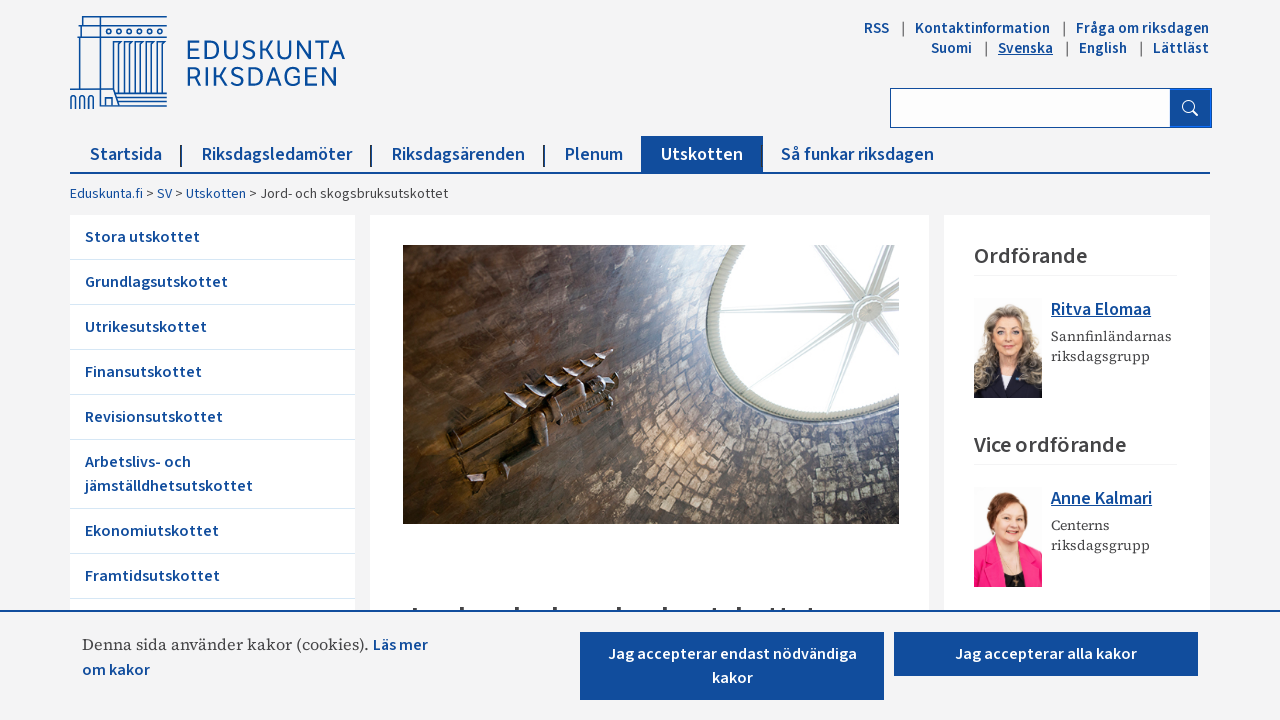

--- FILE ---
content_type: text/html; charset=utf-8
request_url: https://www.riksdagen.fi/SV/valiokunnat/maa-ja-mets%C3%A4talousvaliokunta/Sidor/default.aspx
body_size: 38373
content:


<!DOCTYPE html>

<html dir="ltr" lang="sv-FI">

    <head><meta name="GENERATOR" content="Microsoft SharePoint" /><meta http-equiv="Content-type" content="text/html; charset=utf-8" /><meta http-equiv="X-UA-Compatible" content="IE=10" /><meta http-equiv="Expires" content="0" /><meta property="og:image" content="http://www.eduskunta.fi/FI/PublishingImages/somejako_200x200.png" /><meta property="og:image" content="https://www.eduskunta.fi/FI/PublishingImages/somejako_200x200.png" /><meta charset="utf-8" /><meta name="msapplication-TileImage" content="/_layouts/15/images/SharePointMetroAppTile.png" /><meta name="msapplication-TileColor" content="#0072C6" /><title>
	
	Jord- och skogsbruksutskottet

</title><link id="ctl00_favicon" rel="shortcut icon" href="/_layouts/15/Eduskunta.Internet.Responsive.Layouts/images/favicon.ico" type="image/vnd.microsoft.icon" title="eduskunta favicon" aria-label="eduskunnan favicon" /><link id="CssLink-46c48990ee04487d94fab67c207f5d51" rel="stylesheet" type="text/css" href="/Style%20Library/sv-SE/Themable/Core%20Styles/pagelayouts15.css"/>
<link id="CssLink-1e2a66cf7b5f46e9b3cb8c90a567dcee" rel="stylesheet" type="text/css" href="/_layouts/15/1053/styles/Themable/corev15.css?rev=q9D3pBNFo%2BlF0cbmMlkU2g%3D%3DTAG0"/>
<link id="CssLink-343b1767202d41e384d0b222676c2032" rel="stylesheet" type="text/css" href="/_layouts/15/1053/styles/Themable/searchv15.css?rev=4HuWA1XwfHY%2Bwh%2FjyB6zDQ%3D%3DTAG0"/>
<link id="CssLink-16e2b565ca4e4ddea96d963d7dc2e7f3" rel="stylesheet" type="text/css" href="/Style%20Library/sv-SE/Themable/Core%20Styles/controls15.css"/>
<style id="SPThemeHideForms" type="text/css">body {opacity:0 !important}</style><script type="text/javascript">// <![CDATA[ 

var g_SPOffSwitches={};
// ]]>
</script>
<script type="text/javascript" src="/_layouts/15/1053/initstrings.js?rev=t1E4dFhDEBcOqbsBkPttmA%3D%3DTAG0"></script>
<script type="text/javascript" src="/_layouts/15/init.js?rev=7M051im2VZYuo3LYANMFNw%3D%3DTAG0"></script>
<script type="text/javascript" src="/_layouts/15/1053/strings.js?rev=y6VOhHgtIX9LuWi4sBiHHQ%3D%3DTAG0"></script>
<script type="text/javascript" src="/_layouts/15/theming.js?rev=SuLUbbwTXcxFWOWLFUsOkw%3D%3DTAG0"></script>
<script type="text/javascript" src="/_layouts/15/ie55up.js?rev=E%2FAJnr2CRSZ3k%2FxLv%2Bqurw%3D%3DTAG0"></script>
<script type="text/javascript" src="/ScriptResource.axd?d=MyJUplsHCyM6-fHYJ8rchBINCVMmGCFGZSX8Oha7PMzCvgVwImQe_ky6MKAFRaj8LVbWcJcwydVfR54SPOWjy60cKSqvjNUsJyX7rNaIQr4uBBqQYVneiwSVPC8G5TCEVPAAGOeNmZncd98iCm-fGt7eKSJgnQwzlAIC55DWKPsPGiKVK-mQ_wHucuhIbwvu0&amp;t=32e5dfca"></script>
<script type="text/javascript" src="/_layouts/15/blank.js?rev=u2TIeRLoD1hltvd38VWMSA%3D%3DTAG0"></script>
<script type="text/javascript" src="/ScriptResource.axd?d=KiIn1sseROeAglJPWllvX6COJd0DCkYJXLzWQ-xIxmzi-bFMz0bHeL1wkdrUBedxg6ET9stiylWZaPZmDDJrow6kZmIMcv02gfZmXdEyzHt2VudQwKjSwvxzr0uyG0az7C2CtQUQ7Rsh-S_jHQmKA2TuGa4gdHBmP4D05piP6FITJAhp5x928FtzCAWLwe_00&amp;t=32e5dfca"></script>
<script type="text/javascript" src="/_layouts/15/1053/sp.res.js?rev=VNAjiaRK4MA5HA7PbKNQsQ%3D%3DTAG0"></script>
<script type="text/javascript" src="/_layouts/15/sp.runtime.js?rev=xgQHsn1FsKBngYIk51bWIQ%3D%3DTAG0"></script>
<script type="text/javascript" src="/_layouts/15/sp.init.js?rev=m6TwNy21vIIhzFD8Z3ignw%3D%3DTAG0"></script>
<script type="text/javascript" src="/_layouts/15/sp.search.js?rev=eMyDf7ZGV6rTjB2sDSdovA%3D%3DTAG0"></script>
<script type="text/javascript" src="/_layouts/15/clientrenderer.js?rev=8VLZy8XMyui3ihpX1NJoFQ%3D%3DTAG0"></script>
<script type="text/javascript" src="/_layouts/15/1053/srch.resources.js?rev=aVp4vISAepHEEjUmmOIfww%3D%3DTAG0"></script>
<script type="text/javascript" src="/_layouts/15/search.clientcontrols.js?rev=UHo6iq4tKCasXiFC6DpY5A%3D%3DTAG0"></script>
<script type="text/javascript" src="/_layouts/15/search.cbs.js?rev=8Vhe2xt5o%2FhUU2MViHeUqA%3D%3DTAG0"></script>
<script type="text/javascript">RegisterSod("require.js", "\u002f_layouts\u002f15\u002frequire.js?rev=bv3fWJhk0uFGpVwBxnZKNQ\u00253D\u00253DTAG0");</script>
<script type="text/javascript">RegisterSod("sp.js", "\u002f_layouts\u002f15\u002fsp.js?rev=oiJteNzaQ8klkWPYVvSu\u00252BQ\u00253D\u00253DTAG0");RegisterSodDep("sp.js", "sp.ui.dialog.js");</script>
<script type="text/javascript">RegisterSod("sp.ui.dialog.js", "\u002f_layouts\u002f15\u002fsp.ui.dialog.js?rev=M\u00252B9IwfmIAPa2xaLAAO9MVQ\u00253D\u00253DTAG0");</script>
<script type="text/javascript">RegisterSod("core.js", "\u002f_layouts\u002f15\u002fcore.js?rev=4hoPdZ7sKMJ2VcMHohg0sQ\u00253D\u00253DTAG0");</script>
<script type="text/javascript">RegisterSod("menu.js", "\u002f_layouts\u002f15\u002fmenu.js?rev=m0qWcCf\u00252BM13mCr83q77aAA\u00253D\u00253DTAG0");</script>
<script type="text/javascript">RegisterSod("mQuery.js", "\u002f_layouts\u002f15\u002fmquery.js?rev=j6z6zGMkc7SQymi6LH04Pg\u00253D\u00253DTAG0");</script>
<script type="text/javascript">RegisterSod("callout.js", "\u002f_layouts\u002f15\u002fcallout.js?rev=o\u00252FLnahtJs0rDtYqEk6G7iA\u00253D\u00253DTAG0");RegisterSodDep("callout.js", "mQuery.js");RegisterSodDep("callout.js", "core.js");</script>
<script type="text/javascript">RegisterSod("sp.core.js", "\u002f_layouts\u002f15\u002fsp.core.js?rev=\u00252BxaR9ZE\u00252FzgxsUaXsb2kAtQ\u00253D\u00253DTAG0");RegisterSodDep("sp.core.js", "core.js");</script>
<script type="text/javascript">RegisterSod("clienttemplates.js", "\u002f_layouts\u002f15\u002fclienttemplates.js?rev=LZwTkS\u00252BBTbNEMKc\u00252B\u00252Bsodag\u00253D\u00253DTAG0");</script>
<script type="text/javascript">RegisterSod("sharing.js", "\u002f_layouts\u002f15\u002fsharing.js?rev=hUXyTdE8XM7mhVtoXRshDg\u00253D\u00253DTAG0");RegisterSodDep("sharing.js", "mQuery.js");RegisterSodDep("sharing.js", "clienttemplates.js");RegisterSodDep("sharing.js", "core.js");</script>
<script type="text/javascript">RegisterSod("suitelinks.js", "\u002f_layouts\u002f15\u002fsuitelinks.js?rev=CE1xxq82scGzoUrhuMIaDg\u00253D\u00253DTAG0");RegisterSodDep("suitelinks.js", "core.js");</script>
<script type="text/javascript">RegisterSod("searchui.js", "\u002f_layouts\u002f15\u002fsearchui.js?rev=1cECqfF\u00252FAJwVu\u00252BheUcVXzQ\u00253D\u00253DTAG0");</script>
<script type="text/javascript">RegisterSod("sp.datetimeutil.js", "\u002f_layouts\u002f15\u002fsp.datetimeutil.js?rev=QYIWTEE93tvkPpB7feKsUw\u00253D\u00253DTAG0");</script>
<script type="text/javascript">RegisterSod("userprofile", "\u002f_layouts\u002f15\u002fsp.userprofiles.js?rev=OI6nlIZVY3NhH3EQOIp0XA\u00253D\u00253DTAG0");</script>
<script type="text/javascript">RegisterSod("profilebrowserscriptres.resx", "\u002f_layouts\u002f15\u002f1053\u002fprofilebrowserscriptres.js?rev=L7r1EJeXlBFk6D30P41r\u00252BQ\u00253D\u00253DTAG0");</script>
<script type="text/javascript">RegisterSod("sp.ui.mysitecommon.js", "\u002f_layouts\u002f15\u002fsp.ui.mysitecommon.js?rev=A\u00252FdfJj5iYAD\u00252Bm9rYFWJfkQ\u00253D\u00253DTAG0");RegisterSodDep("sp.ui.mysitecommon.js", "userprofile");RegisterSodDep("sp.ui.mysitecommon.js", "profilebrowserscriptres.resx");</script>
<script type="text/javascript">RegisterSod("followingcommon.js", "\u002f_layouts\u002f15\u002ffollowingcommon.js?rev=cjAX4rdnBAcUWg6Xq5IAVQ\u00253D\u00253DTAG0");RegisterSodDep("followingcommon.js", "sp.js");RegisterSodDep("followingcommon.js", "userprofile");RegisterSodDep("followingcommon.js", "core.js");RegisterSodDep("followingcommon.js", "mQuery.js");</script>
<script type="text/javascript">RegisterSod("inplview", "\u002f_layouts\u002f15\u002finplview.js?rev=ZPF5pyZEU32c\u00252BygyZ5kPuw\u00253D\u00253DTAG0");RegisterSodDep("inplview", "core.js");RegisterSodDep("inplview", "clienttemplates.js");RegisterSodDep("inplview", "sp.js");</script>
<script type="text/javascript">RegisterSod("datepicker.js", "\u002f_layouts\u002f15\u002fdatepicker.js?rev=Ezn8Ur9H4ZX2aRWjPGDNfA\u00253D\u00253DTAG0");</script>
<script type="text/javascript">RegisterSod("cui.js", "\u002f_layouts\u002f15\u002fcui.js?rev=2pQBwpRbvMPNnIyEu4spaA\u00253D\u00253DTAG0");</script>
<script type="text/javascript">RegisterSod("ribbon", "\u002f_layouts\u002f15\u002fsp.ribbon.js?rev=4F032iqXA267DfUAfwwBGg\u00253D\u00253DTAG0");RegisterSodDep("ribbon", "core.js");RegisterSodDep("ribbon", "sp.core.js");RegisterSodDep("ribbon", "sp.js");RegisterSodDep("ribbon", "cui.js");RegisterSodDep("ribbon", "inplview");</script>
<script type="text/javascript">RegisterSod("offline.js", "\u002f_layouts\u002f15\u002foffline.js?rev=pZGs1ogrcEH8drmIytBzRA\u00253D\u00253DTAG0");</script>
<script type="text/javascript">RegisterSod("WPAdderClass", "\u002f_layouts\u002f15\u002fwpadder.js?rev=B\u00252FVIYxB78DP2qWg6RvucOg\u00253D\u00253DTAG0");</script>
<link type="text/xml" rel="alternate" href="/SV/valiokunnat/maa-ja-mets%C3%A4talousvaliokunta/_vti_bin/spsdisco.aspx" />
		    
	
	
<style>
    #edk-banner {
	    background: #e9edf1;
	    width: 100%;
	    height: 40px; 
	    display: block;
        margin-top: 0;
    }
    #edk-info-text {
	    width: 1310px; 
	    padding-top: 7px; 
	    margin-right: auto; 
	    margin-left: auto; 
	    display: block;
        font-weight: bold;
    }
	#edk-info-text .bi {
		padding-right: 3px;
	}
    @media only screen and (max-width: 1399px) {
      #edk-info-text  { width: 1110px;}
    }
    @media only screen and (max-width: 1199px) {
      #edk-info-text  { width: 930px;}
    }
    @media only screen and (max-width: 992px) {
      #edk-info-text  { width: 700px;}
    }
    @media only screen and (max-width: 762px) {
      #edk-info-text  { width: 100%; margin: 0 20px 0 20px }
    }
</style>


		    <link rel="canonical" href="https://www.eduskunta.fi:443/SV/valiokunnat/maa-ja-mets%C3%A4talousvaliokunta/Sidor/default.aspx" /><meta name="viewport" content="user-scalable=yes, width=1238, maximum-scale=5.0, minimum-scale=0.25"/>
		    
	    

<!-- Bootstrap CSS -->
<link rel="stylesheet" type="text/css" href="/_layouts/15/Eduskunta.Internet.Responsive.Layouts/css/bootstrap.min.css?v=20250528090338"/>
<link rel="stylesheet" type="text/css" href="/_layouts/15/Eduskunta.Internet.Responsive.Layouts/css/bootstrap-icons.css?v=20250528090338"/>
<link rel="stylesheet" type="text/css" href="/_layouts/15/Eduskunta.Internet.Responsive.Layouts/css/bootstrap-custom.css?v=20250528090338"/>
<link rel="stylesheet" type="text/css" href="/_layouts/15/Eduskunta.Internet.Responsive.Layouts/css/jquery-ui.css?v=20250528090338"/>
<link rel="stylesheet" type="text/css" href="/_layouts/15/Eduskunta.Internet.Responsive.Layouts/css/custom.css?v=20250528090338"/>
<link rel="stylesheet" type="text/css" href="/_layouts/15/Eduskunta.Internet.Responsive.Layouts/css/vaski.css?v=20250528090338"/>
<link rel="stylesheet" type="text/css" href="/_layouts/15/Eduskunta.Internet.Responsive.Layouts/css/vaski_2020.css?v=20250528090338"/>

<div id="ctl00_CssRegistration_KasittelytiedotStylesPanel">
	    

</div>

<!-- Styles for edit mode only-->

        
<!-- jQuery base library first, then custom jquery ui, then Tether, then Bootstrap JS. -->
<script src="/_layouts/15/Eduskunta.Internet.Responsive.Layouts/js/jquery-3.6.0.min.js?v=20250528090338"></script>
<script src="/_layouts/15/Eduskunta.Internet.Layouts/js/jquery-ui-1.10.4.custom.min.js?v=20250528090338"></script> 
<script src="/_layouts/15/Eduskunta.Internet.Responsive.Layouts/js/bootstrap.min.js?v=20250528090338"></script>
<script src="/_layouts/15/Eduskunta.Internet.Responsive.Layouts/js/custom-jquery.js?v=20250528090338"></script> 
<script src="/_layouts/15/Eduskunta.Internet.Responsive.Layouts/js/CookieConsent.js?v=20250528090338"></script>
<script src="/_layouts/15/Eduskunta.Internet.Responsive.Layouts/js/RESTTopNavigation.js?v=20250528090338"></script>
<!-- omat js-funktiot -->

<div id="ctl00_CssRegistration_KasittelytiedotJSPanel">
	    

</div>


        
        <!-- viewport setting is placed here because otherwise other possible viewport settings would override it -->
        <meta name="viewport" content="width=device-width, initial-scale=1" /><style type="text/css">
	.s4-skipribbonshortcut { display:none; }

</style></head>

    <body>
        
        <noscript><div class='noindex'>Du kanske försöker komma åt den här webbplatsen från en säker webbläsare på servern. Aktivera skript och uppdatera den här sidan.</div></noscript>
        
        
        <form method="post" action="./default.aspx" onsubmit="javascript:return WebForm_OnSubmit();" id="aspnetForm">
<div class="aspNetHidden">
<input type="hidden" name="_wpcmWpid" id="_wpcmWpid" value="" />
<input type="hidden" name="wpcmVal" id="wpcmVal" value="" />
<input type="hidden" name="MSOWebPartPage_PostbackSource" id="MSOWebPartPage_PostbackSource" value="" />
<input type="hidden" name="MSOTlPn_SelectedWpId" id="MSOTlPn_SelectedWpId" value="" />
<input type="hidden" name="MSOTlPn_View" id="MSOTlPn_View" value="0" />
<input type="hidden" name="MSOTlPn_ShowSettings" id="MSOTlPn_ShowSettings" value="False" />
<input type="hidden" name="MSOGallery_SelectedLibrary" id="MSOGallery_SelectedLibrary" value="" />
<input type="hidden" name="MSOGallery_FilterString" id="MSOGallery_FilterString" value="" />
<input type="hidden" name="MSOTlPn_Button" id="MSOTlPn_Button" value="none" />
<input type="hidden" name="__EVENTTARGET" id="__EVENTTARGET" value="" />
<input type="hidden" name="__EVENTARGUMENT" id="__EVENTARGUMENT" value="" />
<input type="hidden" name="__REQUESTDIGEST" id="__REQUESTDIGEST" value="noDigest" />
<input type="hidden" name="MSOSPWebPartManager_DisplayModeName" id="MSOSPWebPartManager_DisplayModeName" value="Browse" />
<input type="hidden" name="MSOSPWebPartManager_ExitingDesignMode" id="MSOSPWebPartManager_ExitingDesignMode" value="false" />
<input type="hidden" name="MSOWebPartPage_Shared" id="MSOWebPartPage_Shared" value="" />
<input type="hidden" name="MSOLayout_LayoutChanges" id="MSOLayout_LayoutChanges" value="" />
<input type="hidden" name="MSOLayout_InDesignMode" id="MSOLayout_InDesignMode" value="" />
<input type="hidden" name="_wpSelected" id="_wpSelected" value="" />
<input type="hidden" name="_wzSelected" id="_wzSelected" value="" />
<input type="hidden" name="MSOSPWebPartManager_OldDisplayModeName" id="MSOSPWebPartManager_OldDisplayModeName" value="Browse" />
<input type="hidden" name="MSOSPWebPartManager_StartWebPartEditingName" id="MSOSPWebPartManager_StartWebPartEditingName" value="false" />
<input type="hidden" name="MSOSPWebPartManager_EndWebPartEditing" id="MSOSPWebPartManager_EndWebPartEditing" value="false" />
<input type="hidden" name="__LASTFOCUS" id="__LASTFOCUS" value="" />
<input type="hidden" name="_maintainWorkspaceScrollPosition" id="_maintainWorkspaceScrollPosition" value="0" />
<input type="hidden" name="__VIEWSTATE" id="__VIEWSTATE" value="/[base64]" />
</div>

<script type="text/javascript">
//<![CDATA[
var theForm = document.forms['aspnetForm'];
if (!theForm) {
    theForm = document.aspnetForm;
}
function __doPostBack(eventTarget, eventArgument) {
    if (!theForm.onsubmit || (theForm.onsubmit() != false)) {
        theForm.__EVENTTARGET.value = eventTarget;
        theForm.__EVENTARGUMENT.value = eventArgument;
        theForm.submit();
    }
}
//]]>
</script>


<script src="/WebResource.axd?d=8aRDaUA_vPHY08l4TDJnVtOc0p09vwuIUDD18mhHhYa5McQn5pNVldmQeVU3IJOME1MEksgm53pBiD3Vnq_HSkkKbR2r1_7FKHTW7tAknRQ1&amp;t=638901879720898773" type="text/javascript"></script>


<script type="text/javascript">
//<![CDATA[
var MSOWebPartPageFormName = 'aspnetForm';
var g_presenceEnabled = true;
var g_wsaEnabled = false;

var g_correlationId = '5219efa1-86ab-907a-c513-1140e4bcfa31';
var g_wsaQoSEnabled = false;
var g_wsaQoSDataPoints = [];
var g_wsaRUMEnabled = false;
var g_wsaLCID = 1053;
var g_wsaListTemplateId = 850;
var g_wsaSiteTemplateId = 'CMSPUBLISHING#0';
var _spPageContextInfo={"webServerRelativeUrl":"/SV/valiokunnat/maa-ja-metsätalousvaliokunta","webAbsoluteUrl":"https://www.riksdagen.fi/SV/valiokunnat/maa-ja-metsätalousvaliokunta","viewId":"","listId":"{4ef233fc-f324-474e-a01a-60e8bdbef6fc}","listPermsMask":{"High":0,"Low":196673},"listUrl":"/SV/valiokunnat/maa-ja-metsätalousvaliokunta/Sidor","listTitle":"Sidor","listBaseTemplate":850,"viewOnlyExperienceEnabled":false,"blockDownloadsExperienceEnabled":false,"idleSessionSignOutEnabled":false,"cdnPrefix":"","siteAbsoluteUrl":"https://www.riksdagen.fi","siteId":"{f22aa19f-b34a-4753-b389-6cdb5bce8a17}","showNGSCDialogForSyncOnTS":false,"supportPoundStorePath":true,"supportPercentStorePath":true,"siteSubscriptionId":null,"CustomMarkupInCalculatedFieldDisabled":true,"AllowCustomMarkupInCalculatedField":false,"isSPO":false,"farmLabel":null,"serverRequestPath":"/SV/valiokunnat/maa-ja-metsätalousvaliokunta/Sidor/default.aspx","layoutsUrl":"_layouts/15","webId":"{0c7fab93-eaf5-4d62-9ec9-845c4b75b464}","webTitle":"Jord- och skogsbruksutskottet","webTemplate":"39","webTemplateConfiguration":"CMSPUBLISHING#0","webDescription":"","tenantAppVersion":"0","isAppWeb":false,"webLogoUrl":"_layouts/15/images/siteicon.png","webLanguage":1053,"currentLanguage":1053,"currentUICultureName":"sv-SE","currentCultureName":"sv-FI","currentCultureLCID":2077,"env":null,"nid":0,"fid":0,"serverTime":"2026-01-21T07:15:14.8448585Z","siteClientTag":"2826$$16.0.10417.20075","crossDomainPhotosEnabled":false,"openInClient":false,"Has2019Era":true,"webUIVersion":15,"webPermMasks":{"High":0,"Low":196673},"pageListId":"{4ef233fc-f324-474e-a01a-60e8bdbef6fc}","pageItemId":1,"pagePermsMask":{"High":0,"Low":196673},"pagePersonalizationScope":1,"userEmail":"","userId":0,"userLoginName":null,"userDisplayName":null,"isAnonymousUser":true,"isAnonymousGuestUser":false,"isEmailAuthenticationGuestUser":false,"isExternalGuestUser":false,"systemUserKey":null,"alertsEnabled":false,"siteServerRelativeUrl":"/","allowSilverlightPrompt":"True","themeCacheToken":"/SV/valiokunnat/maa-ja-metsätalousvaliokunta::1:","themedCssFolderUrl":null,"themedImageFileNames":null,"modernThemingEnabled":true,"isSiteAdmin":false,"ExpFeatures":[480216468,1884350801,1158731092,62197791,538521105,335811073,4194306,34614301,268500996,-1946025984,28445328,-2147475455,134291456,65536,288,950272,1282,808326148,134217873,0,0,-1073217536,545285252,18350656,-467402752,6291457,-2147483644,1074794496,-1728053184,1845537108,622628,4102,0,0,0,0,0,0,0,0,0,0,0,0,0,0,0],"killSwitches":{},"InternalValidAuthorities":["internet-integraatio.eduskunta.fi","sisalto.eduskunta.fi","sisalto.eduskunta.fi","www.eduskunta.fi","www.riksdagen.fi","www.parliament.fi","www.riksdagen.fi","www.parliament.fi","www.eduskunta.fi"],"CorrelationId":"5219efa1-86ab-907a-c513-1140e4bcfa31","hasManageWebPermissions":false,"isNoScriptEnabled":false,"groupId":null,"groupHasHomepage":true,"groupHasQuickLaunchConversationsLink":false,"departmentId":null,"hubSiteId":null,"hasPendingWebTemplateExtension":false,"isHubSite":false,"isWebWelcomePage":true,"siteClassification":"","hideSyncButtonOnODB":false,"showNGSCDialogForSyncOnODB":false,"sitePagesEnabled":false,"sitePagesFeatureVersion":0,"DesignPackageId":"00000000-0000-0000-0000-000000000000","groupType":null,"groupColor":"#0273eb","siteColor":"#0273eb","headerEmphasis":0,"navigationInfo":null,"guestsEnabled":false,"MenuData":{"SignInUrl":"/SV/valiokunnat/maa-ja-metsätalousvaliokunta/_layouts/15/Authenticate.aspx?Source=%2FSV%2Fvaliokunnat%2Fmaa%2Dja%2Dmets%C3%A4talousvaliokunta%2FSidor%2Fdefault%2Easpx"},"RecycleBinItemCount":-1,"PublishingFeatureOn":true,"PreviewFeaturesEnabled":false,"disableAppViews":false,"disableFlows":false,"serverRedirectedUrl":null,"formDigestValue":"0xD0839CF99AFC127707DF0E4BB69AE11AC155BE86F049A1C9D61806C7C9A4E0047BF17440C6370B79D58423AB26FD84ADA106CE13460CFBFD4FB6C20478667D70,21 Jan 2026 07:15:14 -0000","maximumFileSize":10240,"formDigestTimeoutSeconds":1800,"canUserCreateMicrosoftForm":false,"canUserCreateVisioDrawing":true,"readOnlyState":null,"isTenantDevSite":false,"preferUserTimeZone":false,"userTimeZoneData":null,"userTime24":false,"userFirstDayOfWeek":null,"webTimeZoneData":null,"webTime24":false,"webFirstDayOfWeek":null,"isSelfServiceSiteCreationEnabled":null,"alternateWebAppHost":"","aadTenantId":"","aadUserId":"","aadInstanceUrl":"","msGraphEndpointUrl":"https://","allowInfectedDownload":true};_spPageContextInfo.updateFormDigestPageLoaded=new Date();_spPageContextInfo.clientServerTimeDelta=new Date(_spPageContextInfo.serverTime)-new Date();if(typeof(define)=='function'){define('SPPageContextInfo',[],function(){return _spPageContextInfo;});}
                            function DoCallBack(filterText)
                            {WebForm_DoCallback('ctl00$ctl43$g_836e11ff_de4d_48ab_a921_27418052ac20',filterText,UpdateFilterCallback,0,CallBackError,true)
                            }
                            function CallBackError(result, clientsideString)
                            {                
                            }
                        var L_Menu_BaseUrl="/SV/valiokunnat/maa-ja-mets%C3%A4talousvaliokunta";
var L_Menu_LCID="1053";
var L_Menu_SiteTheme="null";
document.onreadystatechange=fnRemoveAllStatus; function fnRemoveAllStatus(){removeAllStatus(true)};Flighting.ExpFeatures = [480216468,1884350801,1158731092,62197791,538521105,335811073,4194306,34614301,268500996,-1946025984,28445328,-2147475455,134291456,65536,288,950272,1282,808326148,134217873,0,0,-1073217536,545285252,18350656,-467402752,6291457,-2147483644,1074794496,-1728053184,1845537108,622628,4102,0,0,0,0,0,0,0,0,0,0,0,0,0,0,0]; (function()
{
    if(typeof(window.SP) == "undefined") window.SP = {};
    if(typeof(window.SP.YammerSwitch) == "undefined") window.SP.YammerSwitch = {};

    var ysObj = window.SP.YammerSwitch;
    ysObj.IsEnabled = false;
    ysObj.TargetYammerHostName = "www.yammer.com";
} )(); var _spWebPartComponents = new Object();
                var g_syncButtonUsePopup = true;
                //]]>
</script>

<script src="/_layouts/15/blank.js?rev=u2TIeRLoD1hltvd38VWMSA%3D%3DTAG0" type="text/javascript"></script>
<script type="text/javascript">
//<![CDATA[
window.SPThemeUtils && SPThemeUtils.RegisterCssReferences([{"Url":"\u002fStyle Library\u002fsv-SE\u002fThemable\u002fCore Styles\u002fpagelayouts15.css","OriginalUrl":"\u002fStyle Library\u002fsv-SE\u002fThemable\u002fCore Styles\u002fpagelayouts15.css","Id":"CssLink-46c48990ee04487d94fab67c207f5d51","ConditionalExpression":"","After":"","RevealToNonIE":"false"},{"Url":"\u002f_layouts\u002f15\u002f1053\u002fstyles\u002fThemable\u002fcorev15.css?rev=q9D3pBNFo\u00252BlF0cbmMlkU2g\u00253D\u00253DTAG0","OriginalUrl":"\u002f_layouts\u002f15\u002f1053\u002fstyles\u002fThemable\u002fcorev15.css?rev=q9D3pBNFo\u00252BlF0cbmMlkU2g\u00253D\u00253DTAG0","Id":"CssLink-1e2a66cf7b5f46e9b3cb8c90a567dcee","ConditionalExpression":"","After":"","RevealToNonIE":"false"},{"Url":"\u002f_layouts\u002f15\u002f1053\u002fstyles\u002fThemable\u002fsearchv15.css?rev=4HuWA1XwfHY\u00252Bwh\u00252FjyB6zDQ\u00253D\u00253DTAG0","OriginalUrl":"\u002f_layouts\u002f15\u002f1053\u002fstyles\u002fThemable\u002fsearchv15.css?rev=4HuWA1XwfHY\u00252Bwh\u00252FjyB6zDQ\u00253D\u00253DTAG0","Id":"CssLink-343b1767202d41e384d0b222676c2032","ConditionalExpression":"","After":"","RevealToNonIE":"false"},{"Url":"\u002fStyle Library\u002fsv-SE\u002fThemable\u002fCore Styles\u002fcontrols15.css","OriginalUrl":"\u002fStyle Library\u002fsv-SE\u002fThemable\u002fCore Styles\u002fcontrols15.css","Id":"CssLink-16e2b565ca4e4ddea96d963d7dc2e7f3","ConditionalExpression":"","After":"","RevealToNonIE":"false"}]);
(function(){

        if (typeof(_spBodyOnLoadFunctions) === 'undefined' || _spBodyOnLoadFunctions === null) {
            return;
        }
        _spBodyOnLoadFunctions.push(function() {
            SP.SOD.executeFunc('core.js', 'FollowingDocument', function() { FollowingDocument(); });
        });
    })();(function(){

        if (typeof(_spBodyOnLoadFunctions) === 'undefined' || _spBodyOnLoadFunctions === null) {
            return;
        }
        _spBodyOnLoadFunctions.push(function() {
            SP.SOD.executeFunc('core.js', 'FollowingCallout', function() { FollowingCallout(); });
        });
    })();var _spRegionalSettings={adjustHijriDays:0,calendarType:1,firstDayOfWeek:1,firstWeekOfYear:0,localeId:2077,currentDateInLocalCalendar: new Date(2026, 0, 21),showWeeks:0,timeZone:'01:59:59.9995007',timeZoneInHours:2,workDayEnd:1020,workDayStart:480,workDays:'0111110',time24:1};Sys.CultureInfo.CurrentCulture = (function(a){return new Sys.CultureInfo(a.name,a.numberFormat,a.dateTimeFormat)})({"dateTimeFormat":{"AMDesignator":"fm","AbbreviatedDayNames":["sön","mån","tis","ons","tors","fre","lör"],"AbbreviatedLeapMonthNames":null,"AbbreviatedMonthGenitiveNames":["jan.","feb.","mars","apr.","maj","juni","juli","aug.","sep.","okt.","nov.","dec.",""],"AbbreviatedMonthNames":["jan.","feb.","mars","apr.","maj","juni","juli","aug.","sep.","okt.","nov.","dec.",""],"Calendar":{"AlgorithmType":1,"CalendarType":1,"Eras":[1],"IsReadOnly":false,"MaxSupportedDateTime":"\/Date(253402300799999)\/","MinSupportedDateTime":"\/Date(-62135596800000)\/","TwoDigitYearMax":2029},"CalendarWeekRule":2,"DateSeparator":"-","DayNames":["söndag","måndag","tisdag","onsdag","torsdag","fredag","lördag"],"FirstDayOfWeek":1,"FullDateTimePattern":"dddd d MMMM yyyy HH:mm:ss","IsReadOnly":true,"LeapMonthNames":null,"LongDatePattern":"dddd d MMMM yyyy","LongTimePattern":"HH:mm:ss","MonthDayPattern":"d MMMM","MonthGenitiveNames":["januari","februari","mars","april","maj","juni","juli","augusti","september","oktober","november","december",""],"MonthNames":["januari","februari","mars","april","maj","juni","juli","augusti","september","oktober","november","december",""],"NativeCalendarName":"gregoriansk kalender","PMDesignator":"em","RFC1123Pattern":"ddd, dd MMM yyyy HH':'mm':'ss 'GMT'","ShortDatePattern":"dd-MM-yyyy","ShortTimePattern":"HH:mm","ShortestDayNames":["sö","må","ti","on","to","fr","lö"],"SortableDateTimePattern":"yyyy'-'MM'-'dd'T'HH':'mm':'ss","TimeSeparator":":","UniversalSortableDateTimePattern":"yyyy'-'MM'-'dd HH':'mm':'ss'Z'","YearMonthPattern":"MMMM yyyy","eras":[1,"e.Kr.","e.Kr.",0]},"name":"sv-FI","numberFormat":{"CurrencyDecimalDigits":2,"CurrencyDecimalSeparator":",","CurrencyGroupSeparator":" ","CurrencyGroupSizes":[3],"CurrencyNegativePattern":8,"CurrencyPositivePattern":3,"CurrencySymbol":"€","DigitSubstitution":1,"IsReadOnly":true,"NaNSymbol":"¤¤¤","NativeDigits":["0","1","2","3","4","5","6","7","8","9"],"NegativeInfinitySymbol":"-∞","NegativeSign":"-","NumberDecimalDigits":2,"NumberDecimalSeparator":",","NumberGroupSeparator":" ","NumberGroupSizes":[3],"NumberNegativePattern":1,"PerMilleSymbol":"‰","PercentDecimalDigits":2,"PercentDecimalSeparator":",","PercentGroupSeparator":" ","PercentGroupSizes":[3],"PercentNegativePattern":0,"PercentPositivePattern":0,"PercentSymbol":"%","PositiveInfinitySymbol":"∞","PositiveSign":"+"}});if (typeof(DeferWebFormInitCallback) == 'function') DeferWebFormInitCallback();function WebForm_OnSubmit() {
UpdateFormDigest('\u002fSV\u002fvaliokunnat\u002fmaa-ja-mets\u00E4talousvaliokunta', 1440000);
                    var workspaceElem = GetCachedElement("s4-workspace");
                    if (workspaceElem != null)
                    {
                        var scrollElem = GetCachedElement("_maintainWorkspaceScrollPosition");
                        if (scrollElem != null)
                        {
                            scrollElem.value = workspaceElem.scrollTop;
                        }
                    };
                if (typeof(_spFormOnSubmitWrapper) != 'undefined') {return _spFormOnSubmitWrapper();} else {return true;};
return true;
}
//]]>
</script>

<div class="aspNetHidden">

	<input type="hidden" name="__VIEWSTATEGENERATOR" id="__VIEWSTATEGENERATOR" value="BAB98CB3" />
	<input type="hidden" name="__SCROLLPOSITIONX" id="__SCROLLPOSITIONX" value="0" />
	<input type="hidden" name="__SCROLLPOSITIONY" id="__SCROLLPOSITIONY" value="0" />
	<input type="hidden" name="__EVENTVALIDATION" id="__EVENTVALIDATION" value="/wEdAAx7C4vl/HmMEQYMelfxIpeyMTZk9qLGncDjImqxppn1M4NJ9l6r4t2bC+Z2jAZb6zikU6rzHfskimiMv3+Ro/[base64]/U4b2XNEeQ==" />
</div>
	        <script type="text/javascript"> var submitHook = function () { return false; }; theForm._spOldSubmit = theForm.submit; theForm.submit = function () { if (!submitHook()) { this._spOldSubmit(); } }; </script>
	        <span id="DeltaSPWebPartManager">
		        
	        </span>
	        <script type="text/javascript">
//<![CDATA[
Sys.WebForms.PageRequestManager._initialize('ctl00$ScriptManager', 'aspnetForm', ['fctl00$WebPartAdderUpdatePanel',''], [], ['ctl00$WebPartAdder',''], 90, 'ctl00');
//]]>
</script>

	        <span id="DeltaDelegateControls">
		        
		        
	        </span>
            <a id="HiddenAnchor" href="javascript:;" style="display:none;"></a>

        

		    <div id="ms-hcTest"></div>

			<!--ribbon row-->
		    <div id="s4-ribbonrow" style="display:none;">
		        <div id="globalNavBox" class="noindex">
                    <div id="ribbonBox">
	                    <div id="s4-ribboncont">
		                    <div id="DeltaSPRibbon">
	
			                    

			                    <div class='ms-cui-ribbonTopBars'><div class='ms-cui-topBar1'></div><div class='ms-cui-topBar2'><div id='RibbonContainer-TabRowLeft' class='ms-cui-TabRowLeft ms-core-defaultFont ms-dialogHidden'>
				                    </div><div id='RibbonContainer-TabRowRight' class='ms-cui-TabRowRight s4-trc-container s4-notdlg ms-core-defaultFont'>
					                    
					                    <!--<a onmouseover="this.firstChild.firstChild.style.left=&#39;-217px&#39;; this.firstChild.firstChild.style.top=&#39;-192px&#39;;" onmouseout="this.firstChild.firstChild.style.left=&#39;-218px&#39;; this.firstChild.firstChild.style.top=&#39;-48px&#39;;" onclick="SP.SOD.executeFunc(&#39;followingcommon.js&#39;, &#39;FollowSite&#39;, function() { FollowSite(); }); return false;" id="site_follow_button" title="Följ den här webbplatsen och gå enkelt tillbaka till den från webbplatssidan." class="ms-promotedActionButton" href="javascript:WebForm_DoPostBackWithOptions(new WebForm_PostBackOptions(&quot;ctl00$site_follow_button&quot;, &quot;&quot;, true, &quot;&quot;, &quot;&quot;, false, true))" style="display:inline-block;"><span style="height:16px;width:16px;position:relative;display:inline-block;overflow:hidden;" class="s4-clust ms-promotedActionButton-icon"><img src="/_layouts/15/images/spcommon.png?rev=43#ThemeKey=spcommon" alt="Följ" style="position:absolute;left:-218px;top:-48px;" /></span><span class="ms-promotedActionButton-text">Följ</span></a>-->
					                    
					                    
                                        <span id="fullscreenmodebox" class="ms-qatbutton">
	                                        <span id="fullscreenmode">
		                                        <a onmouseover="this.firstChild.firstChild.firstChild.style.left=&#39;-125px&#39;; this.firstChild.firstChild.firstChild.style.top=&#39;-178px&#39;;" onmouseout="this.firstChild.firstChild.firstChild.style.left=&#39;-143px&#39;; this.firstChild.firstChild.firstChild.style.top=&#39;-178px&#39;;" id="ctl00_fullscreenmodeBtn" title="Fokusera på innehållet" onclick="SetFullScreenMode(true);PreventDefaultNavigation();return false;" href="../../../../_catalogs/masterpage/#" style="display:inline-block;height:30px;width:30px;"><span style="display:inline-block;overflow:hidden;height:16px;width:16px;padding-left:7px;padding-top:7px;padding-right:7px;padding-bottom:7px;"><span style="height:16px;width:16px;position:relative;display:inline-block;overflow:hidden;" class="s4-clust"><img src="/_layouts/15/images/spcommon.png?rev=23#ThemeKey=spcommon" alt="Fokusera på innehållet" style="border:0;position:absolute;left:-143px;top:-178px;" /></span></span></a>
	                                        </span>
	                                        <span id="exitfullscreenmode" style="display: none;">
		                                        <a onmouseover="this.firstChild.firstChild.firstChild.style.left=&#39;-179px&#39;; this.firstChild.firstChild.firstChild.style.top=&#39;-96px&#39;;" onmouseout="this.firstChild.firstChild.firstChild.style.left=&#39;-107px&#39;; this.firstChild.firstChild.firstChild.style.top=&#39;-178px&#39;;" id="ctl00_exitfullscreenmodeBtn" title="Fokusera på innehållet" onclick="SetFullScreenMode(false);PreventDefaultNavigation();return false;" href="../../../../_catalogs/masterpage/#" style="display:inline-block;height:30px;width:30px;"><span style="display:inline-block;overflow:hidden;height:16px;width:16px;padding-left:7px;padding-top:7px;padding-right:7px;padding-bottom:7px;"><span style="height:16px;width:16px;position:relative;display:inline-block;overflow:hidden;" class="s4-clust"><img src="/_layouts/15/images/spcommon.png?rev=23#ThemeKey=spcommon" alt="Fokusera på innehållet" style="border:0;position:absolute;left:-107px;top:-178px;" /></span></span></a>
	                                        </span>
                                        </span>
                                        
                                        
				                    </div></div></div>
		                    
</div>
	                    </div>
	                    <span id="DeltaSPNavigation">
		                    
			                    <span id="ctl00_SPNavigation_ctl00_publishingRibbon"></span>

		                    
	                    </span>
                    </div>
                    <div id="DeltaWebPartAdderUpdatePanelContainer" class="ms-core-webpartadder">
	
                        <div id="WebPartAdderUpdatePanelContainer">
	                        <div id="ctl00_WebPartAdderUpdatePanel">
		
		                            <span id="ctl00_WebPartAdder"></span>
	                            
	</div>
                        </div>
                    
</div>
		        </div>
		    </div>
            <!--/ribbon row-->
            <!--workspace-->
		    <div id="s4-workspace" class="ms-core-overlay">
				<!-- cookie consent -->
                <div class="consent-container noindex" id="consent-container" style="display: none;">
                    <div class="container">
	                    <div class="consent-content row" id="consent-content">
                            <div class="col-sm-4 col-md-3 col-xl-4">
		                        <div class="consent-left">
			                        <p id="consent_description">
                                        Denna sida använder kakor (cookies).
                                        <a href="https://www.eduskunta.fi/SV/Sidor/Evasteet.aspx" id="learnMoreLink">Läs mer om kakor</a>
			                        </p>     
		                        </div>
                            </div>
                            <div class="col-sm-8 col-md-9 col-xl-8">
		                        <div class="consent-right">
			                        <button class="btn-consent-reject edk-btn edk-btn-blue" onclick="rejectCookies(); return false;"><span>Jag accepterar endast nödvändiga kakor</span></button>
			                        <button class="btn-consent-accept edk-btn edk-btn-blue" onclick="acceptCookies(); return false;"><span>Jag accepterar alla kakor</span></button>
		                        </div>  
                            </div>
	                    </div>
                    </div>
                </div>
                <!-- cookie consent end -->

                <!-- cookie settings -->
                <div class="cookie-settings noindex" id="cookieSettings" style="display: none;">
                    <div class="container">
	                    <div class="consent-content row">
                            <div class="col-sm-12">
				                <h2 id="cookieSettingsTitle">
                                    Kakinställningar
				                </h2>
				                <p id="cookieSettingsDescription">
                                    Nedan ser du närmare vilka kakor vi använder och du kan välja vilka kakor du godkänner. Tryck till slut på Spara och stäng. Vid behov kan du när som helst ändra kakinställningarna. Läs mer om vår kakpolicy.
				                </p>
                                <div class="cookie-settings-items-container">
				                    <p id="essential_cookies_description">
                                        Söktjänsternas nödvändiga kakor möjliggör användningen av söktjänster och sökresultat. Dessa kakor kan du inte blockera.
				                    </p>
				                    <div class="cookie-item">
					                    <p id="consent_category_content_description_analytics">
                                            Med hjälp av icke-nödvändiga kakor samlar vi besökarstatistik av sidan och analyserar information. Vårt mål är att utveckla sidans kvalitet och innehåll utifrån användarnas perspektiv.
					                    </p>
					                    <div class="edk_checkbox_wrapper">
                                            <label class="container">
						                        Godkänn kakor för statistikföring
						                        <input name="analytics" type="checkbox" id="checkboxAnalytics">
						                        <span class="checkmark"></span>
					                        </label>
					                    </div>
				                    </div>
                                    <div class="cookie-settings-footer" id="cookieSettingsFooter">
				                        <button class="consent-opt-in-button edk-btn edk-btn-white" onclick="saveAndClose(); return false;">
                                            Spara och stäng
				                        </button>
                                    </div>
                                </div>
                            </div>
                        </div>
                    </div>
                </div>
                <!-- cookie settings end -->

                <!-- Estettömyyslinkki sisältöön/tarvitsee ankkurilinkin -->
                <p><a href="#accessibility-link-content-area" class="edk-accessibility-shortcut-link visually-hidden-focusable">
                    Hoppa till huvudnavigeringen
                </a></p>
                <p><a href="#sisaltoon" class="edk-accessibility-shortcut-link visually-hidden-focusable">
                    Direkt till innehållet
                </a></p>
				<div id="edk-banner"></div>	
			    
			
		        <div id="s4-bodyContainer">
		            <!-- Site header -->
                    <div id="edk-header" class="edk-internet-header">
                        <div class="container">
                            <div id="topheader" class="row" role="banner">
		                            <div class="col-sm-6">
		                                

<!-- Estettömyyslinkki sisältöön -->
<a href="/SV/sidor/default.aspx" id="ctl00_eduskuntaSiteLogo_siteLogoLink" class="edk-logo">
    <img id="ctl00_eduskuntaSiteLogo_LogoImage" class="img-responsive" src="/_layouts/15/Eduskunta.Internet.Responsive.Layouts/images/edk_logo.svg" alt="till riksdagens startsida" />
</a>

                                    </div>
                                    <div id="toollinks" class="col-sm-6">
                                        <div id="ctl00_NoIndex_ToolLinks" class="noindex">
	
                                            
        <a href="/SV/Sidor/RSS.aspx" target='_blank' onclick="">RSS</a>
    
        |
    
        <a href="/SV/naineduskuntatoimii/organisaatio/yhteystiedot/Sidor/default.aspx" target='_self' onclick="">Kontaktinformation</a>
    
        |
    
        <a href="/SV/naineduskuntatoimii/Sidor/kysy-eduskunnasta.aspx" target='_self' onclick="">Fråga om riksdagen</a>
    

                                            <br>
                                            <a id="ctl00_LanguageLinkList_langugaLink_Finnish" href="javascript:WebForm_DoPostBackWithOptions(new WebForm_PostBackOptions(&quot;ctl00$LanguageLinkList$langugaLink_Finnish&quot;, &quot;&quot;, true, &quot;&quot;, &quot;&quot;, false, true))">Suomi</a>
|
<a id="ctl00_LanguageLinkList_langugaLink_Swedish" class="langugaLink-selected" href="javascript:WebForm_DoPostBackWithOptions(new WebForm_PostBackOptions(&quot;ctl00$LanguageLinkList$langugaLink_Swedish&quot;, &quot;&quot;, true, &quot;&quot;, &quot;&quot;, false, true))">Svenska</a>
|
<a id="ctl00_LanguageLinkList_langugaLink_English" href="javascript:WebForm_DoPostBackWithOptions(new WebForm_PostBackOptions(&quot;ctl00$LanguageLinkList$langugaLink_English&quot;, &quot;&quot;, true, &quot;&quot;, &quot;&quot;, false, true))">English</a>
|

        <a href="/SV/lattlast/Sidor/default.aspx" target='_self' onclick="">Lättläst</a>
    

                                        
</div>
		                            <!-- Haku -->
                                    <div id="DeltaPlaceHolderSearchArea" class="ms-mpSearchBox ms-floatRight">
	
                                        
                                            

<div class="custom-search-input-wrapper">
    <div class="input-group col-md-12">
        <input name="ctl00$PlaceHolderSearchArea$searchBox$searchTextBox" type="text" id="ctl00_PlaceHolderSearchArea_searchBox_searchTextBox" class="search-query form-control shadow-none custom-searchbox" aria-label="Ange sök ord" onKeyPress="doSearch(&#39;ctl00_PlaceHolderSearchArea_searchBox_btnSearch&#39;,event)" />
        <span class="input-group-btn">
            <button onclick="if (typeof(Page_ClientValidate) == 'function') Page_ClientValidate(''); __doPostBack('ctl00$PlaceHolderSearchArea$searchBox$btnSearch','')" id="ctl00_PlaceHolderSearchArea_searchBox_btnSearch" class="btn btn-primary shadow-none" type="submit" name="Sök" aria-label="Sök">
                <span class="bi bi-search"></span>
            </button>
        </span>
    </div>
</div>

<script type=text/javascript>
    function doSearch(buttonName, e) {
        var key;

        if (window.event)
            key = window.event.keyCode;
        else
            key = e.which;

        if (key == 13) {
            var btn = document.getElementById(buttonName);
            if (btn != null) {
                btn.click();
                event.keyCode = 0
            }
        }
    }
</script>

                                        
                                    
</div>
		                            <!-- Haku end -->
		                        </div>
                            </div>
                            <!--Eduskunta Main Navigation-->
							<div id="ctl00_NoIndex_SiteNavi" class="noindex">
								<div id="TopNavigation-div" role="navigation" aria-labelledby="TopNavigation">
									<div class="spinner-border" id="topNavigationLoading" role="status">
										<span class="visually-hidden">Loading...</span>
									</div>
									<nav class="navbar navbar-expand-lg navbar-default" id="TopNavigation" aria-label="Päänavigaatio">
											<div class="container-fluid">
												<div id="top-navbar" class="navbar-collapse collapse"></div>
											</div>									
									</nav>
								</div>
							</div>

							<!-- Site navigation dropdown/mobile -->
							<div class="noindex" ID="NoIndex_HamburgerNavi">
								<div id="HamburgerNavigation-div" role="navigation" aria-labelledby="Mobiilipäävalikko">
									<nav id="hamburgerNavigation" class="navbar navbar-expand-lg navbar-default" aria-label="Hampurilaisvalikko">
										<div class="container-fluid">
												<div class="navbar-header">
													<a id="mobileSiteLogoLink" class="navbar-brand edk-logo" href="/FI">
														<img id="LogoImage" class="img-responsive" alt="Eduskunta" src="/_layouts/15/Eduskunta.Internet.Responsive.Layouts/images/edk_logo.svg" />
													</a>
													<button type="button" id="mobile-search-button" data-bs-target="#mobile-search" class="search-btn navbar-toggler navbar-toggle collapsed" data-bs-toggle="collapse" onclick="ToggleSearchForm(this)" aria-expanded="false">
														<span class="navbar-toggler-icon bi bi-search" aria-hidden="true"></span>
														<span class="mobile-search-title" id="mobile-search-title">
														</span>
													</button>
													<div id="mobile-search" class="collapse">
														<!-- Mobile search box -->
														

<div class="custom-search-input-wrapper">
    <div class="input-group col-md-12">
        <input name="ctl00$searchBoxMobile$searchTextBox" type="text" id="ctl00_searchBoxMobile_searchTextBox" class="search-query form-control shadow-none custom-searchbox" aria-label="Ange sök ord" onKeyPress="doSearch(&#39;ctl00_searchBoxMobile_btnSearch&#39;,event)" />
        <span class="input-group-btn">
            <button onclick="if (typeof(Page_ClientValidate) == 'function') Page_ClientValidate(''); __doPostBack('ctl00$searchBoxMobile$btnSearch','')" id="ctl00_searchBoxMobile_btnSearch" class="btn btn-primary shadow-none" type="submit" name="Sök" aria-label="Sök">
                <span class="bi bi-search"></span>
            </button>
        </span>
    </div>
</div>

<script type=text/javascript>
    function doSearch(buttonName, e) {
        var key;

        if (window.event)
            key = window.event.keyCode;
        else
            key = e.which;

        if (key == 13) {
            var btn = document.getElementById(buttonName);
            if (btn != null) {
                btn.click();
                event.keyCode = 0
            }
        }
    }
</script>

													</div>
													<button type="button" id="hamburgerTopNavigationButton" class="navbar-toggler navbar-toggle collapsed" data-bs-toggle="collapse" data-bs-target="#navbar1" aria-expanded="false" onclick="ToggleNavigation()">
														<span class="sr-only" id="NavigationButtonText"></span>
														<span class="navbar-toggler-icon bi-justify mob-menu"></span>
														<span class="mobile-menu-title"></span>
													</button>
													<div id="navbar1" class="navbar-collapse collapse">
														<div class="spinner-border" id="mobileTopNavigationLoading" role="status">
															<span class="visually-hidden">Loading...</span>
														</div>
														<ul class="nav navbar-nav"></ul>
														<div id="langlinks-mobile">
															<a id="ctl00_LanguageLinkListFooter_langugaLink_Finnish" href="javascript:WebForm_DoPostBackWithOptions(new WebForm_PostBackOptions(&quot;ctl00$LanguageLinkListFooter$langugaLink_Finnish&quot;, &quot;&quot;, true, &quot;&quot;, &quot;&quot;, false, true))">Suomi</a>
|
<a id="ctl00_LanguageLinkListFooter_langugaLink_Swedish" class="langugaLink-selected" href="javascript:WebForm_DoPostBackWithOptions(new WebForm_PostBackOptions(&quot;ctl00$LanguageLinkListFooter$langugaLink_Swedish&quot;, &quot;&quot;, true, &quot;&quot;, &quot;&quot;, false, true))">Svenska</a>
|
<a id="ctl00_LanguageLinkListFooter_langugaLink_English" href="javascript:WebForm_DoPostBackWithOptions(new WebForm_PostBackOptions(&quot;ctl00$LanguageLinkListFooter$langugaLink_English&quot;, &quot;&quot;, true, &quot;&quot;, &quot;&quot;, false, true))">English</a>
|

        <a href="/SV/lattlast/Sidor/default.aspx" target='_self' onclick="">Lättläst</a>
    

														</div>
													</div>
												</div>
											</div>
									</nav>
								</div>
							</div>
							<!--/Eduskunta Main Navigation-->
                        </div>
                    </div><!-- edk-header end -->

					<!--title row-->
					<div id="s4-titlerow" class="ms-dialogHidden s4-titlerowhidetitle">
						<div id="titleAreaBox" class="ms-noList ms-table ms-core-tableNoSpace">
							<div id="titleAreaRow" class="ms-tableRow">
								<div class="ms-breadcrumb-box ms-tableCell ms-verticalAlignTop">
									<div class="ms-breadcrumb-top">
										<div class="ms-breadcrumb-dropdownBox" style="display:none;">
											<span id="DeltaBreadcrumbDropdown">
												
											</span>
										</div>
									</div>
									<h1 id="pageTitle" class="ms-core-pageTitle">
										<span id="DeltaPlaceHolderPageTitleInTitleArea">
										
	Jord- och skogsbruksutskottet

										</span>
										<div id="DeltaPlaceHolderPageDescription" class="ms-displayInlineBlock ms-normalWrap">
	
											<a href="javascript:;" id="ms-pageDescriptionDiv" style="display:none;">
												<span id="ms-pageDescriptionImage">&#160;</span>
											</a>
											<span class="ms-accessible" id="ms-pageDescription">
												
	

											</span>
											<script type="text/javascript">// <![CDATA[ 


												_spBodyOnLoadFunctionNames.push("setupPageDescriptionCallout");
											// ]]>
</script>
										
</div>
									</h1>
								</div>
							</div>
						</div>
					</div>
					<!--/title row-->
					
			        <div id="notificationArea" class="ms-notif-box"></div>
			        <div id="DeltaPageStatusBar">
	
				        <div id="pageStatusBar"></div>
			        
</div>	

					<div id="DeltaPlaceHolderMain">
	
						<a id="mainContent" name="mainContent"></a>
							
								
								
							
							
    <div id="content-area" class="container edk-container">
        <a id="accessibility-link-content-area" tabindex="-1"></a> <!-- Esteettömyyslinkin ankkuri -->
        

<div class="row" role="navigation" aria-labelledby="breadcrumb">
    <nav class="col-xs-12 dvBreadCrumb" id="breadcrumb" aria-label="Murupolku">
        <div id="ctl00_PlaceHolderMain_BreadCrumb1_NoIndex_BreadCrumb" class="noindex">
		
            <span id="ctl00_PlaceHolderMain_BreadCrumb1_BreadCrumbSiteMapPath" SiteMapProviders="SPSiteMapProvider,SPXmlContentMapProvider" HideInteriorRootNodes="true"><a href="#ctl00_PlaceHolderMain_BreadCrumb1_BreadCrumbSiteMapPath_SkipLink"><img alt="skip breadcrumb" src="/WebResource.axd?d=SpkdQy7B2MuIMu_8dgW_SeajyQ20Qb1aG1ugTS5EQWMdNJ5KRdyI6i3-pH-4AJ8fdb_JoGR43W7_Yfkq4yXAoK9B5-5gDjf6tM1DR8jaYTw1&amp;t=638901879720898773" width="0" height="0" style="border-width:0px;" /></a><span><a title="Eduskunta.fi" class="breadcrumbRootNode" href="/Sivut/VariationRoot.aspx">Eduskunta.fi</a></span><span> &gt; </span><span><a class="breadcrumbNode" href="/SV/Sidor/default.aspx">SV</a></span><span> &gt; </span><span><a class="breadcrumbNode" href="/SV/valiokunnat/Sidor/default.aspx">Utskotten</a></span><span> &gt; </span><span class="breadcrumbCurrentNode">Jord- och skogsbruksutskottet</span><a id="ctl00_PlaceHolderMain_BreadCrumb1_BreadCrumbSiteMapPath_SkipLink"></a></span>		
        
	</div>
    </nav>
</div>


        <!-- CONTENT ROW/with right column -->
        <div id="page-mainarea" class="row row-eq-height">
            
            <div id="leftnavigation" class="col-sm-3" role="navigation">
                <div class="text-center">
                    <div class="spinner-border" id="leftNavigationLoading" role="status">
					    <span class="visually-hidden">Loading...</span>
				    </div>
                </div>
		        <div class="noindex" id="NoIndex_LeftNavi">
                    <nav id="leftNavigationBar"></nav>
		        </div>
	        </div>

            <div id="maincontent" class="col-sm-12 col-lg-9">
               <div id="leftnavigationMobile" class="noindex">
                    <button class="navbar-toggler navbar-toggle collapsed" data-bs-toggle="collapse" data-bs-target="#leftNavigationBarMobile" aria-expanded="false" onclick="ToggleLeftNavigation(); return false;">
                        <span class="sr-only" id="LeftNavigationButtonText"></span>
                        <span class="navbar-toggler-icon bi-justify mob-menu"></span>
                        <span class="mobile-menu-title"></span>
                    </button>
                    <nav id="leftNavigationBarMobile" class="navbar navbar-expand-lg navbar-collapse collapse">
                        <div class="spinner-border" id="mobileLeftNavigationLoading" role="status">
					        <span class="visually-hidden">Loading...</span>
				        </div>
                        <ul class="navbar-nav nav"></ul>
                    </nav>
                </div>

                <a id="sisaltoon" tabindex="-1"></a> <!-- Esteettömyyslinkin ankkuri -->
                <div class="row row-eq-height h-100">
                    <div class="col-md-8" role="main">
                        <div id="edk-content-top-image">
	                        <div class="ms-webpart-zone ms-fullWidth">
		<div id="MSOZoneCell_WebPartWPQ6" class="s4-wpcell-plain ms-webpartzone-cell ms-webpart-cell-vertical-inline-table ms-webpart-cell-vertical ms-fullWidth ">
			<div class="ms-webpart-chrome ms-webpart-chrome-vertical ms-webpart-chrome-fullWidth ">
				<div WebPartID="8142a63e-bd6d-4845-9eda-bd02769462f0" HasPers="false" id="WebPartWPQ6" width="100%" class="ms-WPBody " allowDelete="false" style="" ><div class="ms-rtestate-field"><img src="/SV/valiokunnat/maa-ja-mets%C3%A4talousvaliokunta/PublishingImages/Sidor/default/maajametsaL.jpg" alt=""/><br/></div><div class="ms-clear"></div></div>
			</div>
		</div>
	</div>
                        </div>
                        <div id="ctl00_PlaceHolderMain_RichHtmlField1_label" style='display:none'>Sidinnehåll</div><div id="ctl00_PlaceHolderMain_RichHtmlField1__ControlWrapper_RichHtmlField" class="ms-rtestate-field" style="display:inline" aria-labelledby="ctl00_PlaceHolderMain_RichHtmlField1_label"><p>​​​​​​​​​​​​​​<br></p></div>
	                    <div class="ms-webpart-zone ms-fullWidth">
		<div id="MSOZoneCell_WebPartWPQ1" class="s4-wpcell-plain ms-webpartzone-cell ms-webpart-cell-vertical-inline-table ms-webpart-cell-vertical ms-fullWidth ">
			<div class="ms-webpart-chrome ms-webpart-chrome-vertical ms-webpart-chrome-fullWidth ">
				<div WebPartID="d3b10463-1bea-42e6-8088-e0e06b0c5907" HasPers="false" id="WebPartWPQ1" width="100%" class="ms-WPBody " allowDelete="false" style="" ><div class="ms-rtestate-field"><h1 class="ms-rteElement-eduskuntaH1">Jord- och skogsbruksutskottet</h1><p class="ms-rteElement-eduskuntaP">​Jord- och skogsbruksutskottet behandlar bland annat&#160;frågor som gäller jord- och skogsbruk, landsbygdsnäringar, veterinärverksamhet, livsmedelshygien, jakt, fiske, rennäring, djurskydd, lantmäteri, fastighetsbildning och geodetisk forskning.<br/></p></div><div class="ms-clear"></div></div>
			</div><div class="ms-PartSpacingVertical"></div>
		</div><div id="MSOZoneCell_WebPartWPQ14" class="s4-wpcell-plain ms-webpartzone-cell ms-webpart-cell-vertical-inline-table ms-webpart-cell-vertical ms-fullWidth ">
			<div class="ms-webpart-chrome ms-webpart-chrome-vertical ms-webpart-chrome-fullWidth ">
				<div class="ms-webpart-chrome-title" id="WebPartWPQ14_ChromeTitle">
					<span title="Ärenden under behandling och annat material - Gör att författarna kan skapa länkar som kan grupperas och utformas." id="WebPartTitleWPQ14" class="js-webpart-titleCell"><h2 style="text-align:justify;" class="ms-webpart-titleText"><nobr><span>Ärenden under behandling och annat material</span><span id="WebPartCaptionWPQ14"></span></nobr></h2></span>
				</div><div WebPartID="836e11ff-de4d-48ab-a921-27418052ac20" HasPers="false" id="WebPartWPQ14" width="100%" class="ms-WPBody ms-wpContentDivSpace " allowDelete="false" style="" ><div id="slwp_ctl00_ctl43_g_836e11ff_de4d_48ab_a921_27418052ac20" class="slm-layout-main slwpmarker" xmlns:pcm="urn:PageContentManager"><div class="dfwp-column" style="width:100%" ><div class="slm-layout-main groupmarker"><ul class="dfwp-list"><li><div class="item"><div class="link-item"><a href="/SV/tiedotteet/Sidor/default.aspx#cf1151f2-8482-460e-8c1b-9901bb38b0eb={&quot;k&quot;:&quot;&quot;,&quot;r&quot;:[{&quot;n&quot;:&quot;owstaxIdClassificationCompleteMatching&quot;,&quot;t&quot;:[&quot;\&quot;ǂǂ4c307c233065323136353032622d313736382d346136362d613766322d3337643862656262623131347c4a6f72642d206f636820736b6f67736272756b737574736b6f74746574\&quot;&quot;],&quot;o&quot;:&quot;OR&quot;,&quot;k&quot;:false,&quot;m&quot;:{&quot;\&quot;ǂǂ4c307c233065323136353032622d313736382d346136362d613766322d3337643862656262623131347c4a6f72642d206f636820736b6f67736272756b737574736b6f74746574\&quot;&quot;:&quot;Jord- och skogsbruksutskottet&quot;}}],&quot;l&quot;:2077}" title="">Pressmeddelanden</a><div class="description"></div></div></div></li ><li><div class="item"><div class="link-item"><a href="/SV/vaski/Tilasto/Sidor/EDK-2021-AK-346768.aspx" title="">Propositioner och andra ärenden under behandling i utskotten</a><div class="description"></div></div></div></li ><li><div class="item link-item"><a href="/SV/vaski/Tilasto/Sidor/EDK-2021-AK-346770.aspx" title="">EU-ärenden under behandling i utskotten</a></div></li ></ul><div class="footermarker"><!--empty--></div></div></div></div><div class="ms-clear"></div></div>
			</div><div class="ms-PartSpacingVertical"></div>
		</div><div id="MSOZoneCell_WebPartWPQ2" class="s4-wpcell-plain ms-webpartzone-cell ms-webpart-cell-vertical-inline-table ms-webpart-cell-vertical ms-fullWidth ">
			<div class="ms-webpart-chrome ms-webpart-chrome-vertical ms-webpart-chrome-fullWidth ">
				<div class="ms-webpart-chrome-title" id="WebPartWPQ2_ChromeTitle">
					<span title="Senaste betänkanden - Tällä WWW-osalla voidaan näyttää uusimipia Vaski-asiakirjoja." id="WebPartTitleWPQ2" class="js-webpart-titleCell"><h2 style="text-align:justify;" class="ms-webpart-titleText"><nobr><span>Senaste betänkanden</span><span id="WebPartCaptionWPQ2"></span></nobr></h2></span>
				</div><div WebPartID="957d8bff-6793-4746-b13d-13bbe05bdd1f" HasPers="false" id="WebPartWPQ2" width="100%" class="ms-WPBody ms-WPBorder ms-wpContentDivSpace " allowDelete="false" style="" ><div id="ctl00_ctl43_g_957d8bff_6793_4746_b13d_13bbe05bdd1f">
					

<link rel="stylesheet" type="text/css" href="/_layouts/15/CGI.Edk.WebParts/css/VaskiQueryWebPart.css"/>
<div id="VaskiQueryWebpartResults" class="VaskiQueryWebpartResults clearfix"> 
    
    <div class="item edk-vaski-list-item"><div class="edk-vaski-list-item-left-content"><img class="edk-vaski-list-item-icon" src="/_layouts/15/images/Elisa.Edk.Search/icon-vpa-asiakirja.svg" alt="Riksdagsdokument" /></div><div class="edk-vaski-list-item-right-content"><a href="https://www.riksdagen.fi/SV/vaski/Mietinto/Sidor/JsUB_7+2025.aspx" class="vqwpLink edk-vaski-list-item-link">JsUB 7/2025 rd</a><p>Regeringens proposition till riksdagen med förslag till lag om ändring av jaktlagen</p></div></div><div class="item edk-vaski-list-item"><div class="edk-vaski-list-item-left-content"><img class="edk-vaski-list-item-icon" src="/_layouts/15/images/Elisa.Edk.Search/icon-vpa-asiakirja.svg" alt="Riksdagsdokument" /></div><div class="edk-vaski-list-item-right-content"><a href="https://www.riksdagen.fi/SV/vaski/Mietinto/Sidor/JsUB_6+2025.aspx" class="vqwpLink edk-vaski-list-item-link">JsUB 6/2025 rd</a><p>Regeringens proposition till riksdagen med förslag till lagar om ändring av 2 § i lagen om kommunens fastighetsingenjör och 2 § i lagen om köpvittnen</p></div></div><div class="item edk-vaski-list-item"><div class="edk-vaski-list-item-left-content"><img class="edk-vaski-list-item-icon" src="/_layouts/15/images/Elisa.Edk.Search/icon-vpa-asiakirja.svg" alt="Riksdagsdokument" /></div><div class="edk-vaski-list-item-right-content"><a href="https://www.riksdagen.fi/SV/vaski/Mietinto/Sidor/JsUB_5+2025.aspx" class="vqwpLink edk-vaski-list-item-link">JsUB 5/2025 rd</a><p>Regeringens proposition till riksdagen med förslag till lag om ändring av lagen om ett temporärt incitamentsystem för skogsbruket</p></div></div><div class="item edk-vaski-list-item"><div class="edk-vaski-list-item-left-content"><img class="edk-vaski-list-item-icon" src="/_layouts/15/images/Elisa.Edk.Search/icon-vpa-asiakirja.svg" alt="Riksdagsdokument" /></div><div class="edk-vaski-list-item-right-content"><a href="https://www.riksdagen.fi/SV/vaski/Mietinto/Sidor/JsUB_4+2025.aspx" class="vqwpLink edk-vaski-list-item-link">JsUB 4/2025 rd</a><p>Regeringens proposition till riksdagen med förslag till lag om ändring av lagen om vattentjänster</p></div></div><div class="item edk-vaski-list-item"><div class="edk-vaski-list-item-left-content"><img class="edk-vaski-list-item-icon" src="/_layouts/15/images/Elisa.Edk.Search/icon-vpa-asiakirja.svg" alt="Riksdagsdokument" /></div><div class="edk-vaski-list-item-right-content"><a href="https://www.riksdagen.fi/SV/vaski/Mietinto/Sidor/JsUB_3+2025.aspx" class="vqwpLink edk-vaski-list-item-link">JsUB 3/2025 rd</a><p>Regeringens proposition till riksdagen med förslag till lag om ändring av lagen om Europeiska havs-, fiskeri- och vattenbruksfonden</p></div></div><div class="item edk-vaski-list-item"><div class="edk-vaski-list-item-left-content"><img class="edk-vaski-list-item-icon" src="/_layouts/15/images/Elisa.Edk.Search/icon-vpa-asiakirja.svg" alt="Riksdagsdokument" /></div><div class="edk-vaski-list-item-right-content"><a href="https://www.riksdagen.fi/SV/vaski/Mietinto/Sidor/JsUB_2+2025.aspx" class="vqwpLink edk-vaski-list-item-link">JsUB 2/2025 rd</a><p>Regeringens proposition till riksdagen med förslag till lag om ändring av lagen om inlösen av fast egendom och särskilda rättigheter och till lagar som har samband med den</p></div></div><div class="item edk-vaski-list-item"><div class="edk-vaski-list-item-left-content"><img class="edk-vaski-list-item-icon" src="/_layouts/15/images/Elisa.Edk.Search/icon-vpa-asiakirja.svg" alt="Riksdagsdokument" /></div><div class="edk-vaski-list-item-right-content"><a href="https://www.riksdagen.fi/SV/vaski/Mietinto/Sidor/JsUB_1+2025.aspx" class="vqwpLink edk-vaski-list-item-link">JsUB 1/2025 rd</a><p>Regeringens proposition till riksdagen med förslag till lag om ändring av 41 § i jaktlagen</p></div></div><div id=vqwpReadMore><a href="https://www.eduskunta.fi/SV/search/Sidor/vaskiresults.aspx?k=riksdagsnummer%3AJsUB#Default=%7B%22k%22%3A%22riksdagsnummer%3AJsUB%22%2C%22o%22%3A%5B%7B%22d%22%3A1%2C%22p%22%3A%22AsiakirjatyyppiKoodi%22%7D%2C%7B%22d%22%3A1%2C%22p%22%3A%22ValtiopaivavuosiTeksti%22%7D%2C%7B%22d%22%3A1%2C%22p%22%3A%22AsiakirjaNroTeksti%22%7D%5D%7D">Alla betänkanden</a></div>
</div>

				</div><div class="ms-clear"></div></div>
			</div><div class="ms-PartSpacingVertical"></div>
		</div><div id="MSOZoneCell_WebPartWPQ3" class="s4-wpcell-plain ms-webpartzone-cell ms-webpart-cell-vertical-inline-table ms-webpart-cell-vertical ms-fullWidth ">
			<div class="ms-webpart-chrome ms-webpart-chrome-vertical ms-webpart-chrome-fullWidth ">
				<div class="ms-webpart-chrome-title" id="WebPartWPQ3_ChromeTitle">
					<span title="Senaste utlåtanden - Tällä WWW-osalla voidaan näyttää uusimipia Vaski-asiakirjoja." id="WebPartTitleWPQ3" class="js-webpart-titleCell"><h2 style="text-align:justify;" class="ms-webpart-titleText"><nobr><span>Senaste utlåtanden</span><span id="WebPartCaptionWPQ3"></span></nobr></h2></span>
				</div><div WebPartID="e026bf9a-894e-4359-95d6-b6047d59a306" HasPers="false" id="WebPartWPQ3" width="100%" class="ms-WPBody ms-WPBorder ms-wpContentDivSpace " allowDelete="false" style="" ><div id="ctl00_ctl43_g_e026bf9a_894e_4359_95d6_b6047d59a306">
					

<link rel="stylesheet" type="text/css" href="/_layouts/15/CGI.Edk.WebParts/css/VaskiQueryWebPart.css"/>
<div id="VaskiQueryWebpartResults" class="VaskiQueryWebpartResults clearfix"> 
    
    <div class="item edk-vaski-list-item"><div class="edk-vaski-list-item-left-content"><img class="edk-vaski-list-item-icon" src="/_layouts/15/images/Elisa.Edk.Search/icon-vpa-asiakirja.svg" alt="Riksdagsdokument" /></div><div class="edk-vaski-list-item-right-content"><a href="https://www.riksdagen.fi/SV/vaski/Lausunto/Sidor/JsUU_30+2025.aspx" class="vqwpLink edk-vaski-list-item-link">JsUU 30/2025 rd</a><p>Regeringens proposition till riksdagen med förslag till lagar om tryggande av försörjningsberedskapen och om Försörjningsberedskapscentralen samt till lag om ändring av lagen om skyddsupplag</p></div></div><div class="item edk-vaski-list-item"><div class="edk-vaski-list-item-left-content"><img class="edk-vaski-list-item-icon" src="/_layouts/15/images/Elisa.Edk.Search/icon-vpa-asiakirja.svg" alt="Riksdagsdokument" /></div><div class="edk-vaski-list-item-right-content"><a href="https://www.riksdagen.fi/SV/vaski/Lausunto/Sidor/JsUU_27+2025.aspx" class="vqwpLink edk-vaski-list-item-link">JsUU 27/2025 rd</a><p>Regeringens proposition till riksdagen om statsbudgeten för 2026</p></div></div><div class="item edk-vaski-list-item"><div class="edk-vaski-list-item-left-content"><img class="edk-vaski-list-item-icon" src="/_layouts/15/images/Elisa.Edk.Search/icon-vpa-asiakirja.svg" alt="Riksdagsdokument" /></div><div class="edk-vaski-list-item-right-content"><a href="https://www.riksdagen.fi/SV/vaski/Lausunto/Sidor/JsUU_24+2025.aspx" class="vqwpLink edk-vaski-list-item-link">JsUU 24/2025 rd</a><p>Statsrådets klimatårsberättelse 2025</p></div></div><div id=vqwpReadMore><a href="https://www.eduskunta.fi/SV/search/Sidor/vaskiresults.aspx?k=riksdagsnummer%3AJsUU#Default=%7B%22k%22%3A%22riksdagsnummer%3AJsUU%22%2C%22o%22%3A%5B%7B%22d%22%3A1%2C%22p%22%3A%22AsiakirjatyyppiKoodi%22%7D%2C%7B%22d%22%3A1%2C%22p%22%3A%22ValtiopaivavuosiTeksti%22%7D%2C%7B%22d%22%3A1%2C%22p%22%3A%22AsiakirjaNroTeksti%22%7D%5D%7D">Alla utlåtanden</a></div>
</div>

				</div><div class="ms-clear"></div></div>
			</div><div class="ms-PartSpacingVertical"></div>
		</div><div id="MSOZoneCell_WebPartWPQ15" class="s4-wpcell-plain ms-webpartzone-cell ms-webpart-cell-vertical-inline-table ms-webpart-cell-vertical ms-fullWidth ">
			<div class="ms-webpart-chrome ms-webpart-chrome-vertical ms-webpart-chrome-fullWidth ">
				<div class="ms-webpart-chrome-title" id="WebPartWPQ15_ChromeTitle">
					<span title="Nästa möte - Tällä WWW-osalla voidaan näyttää uusimipia Vaski-asiakirjoja." id="WebPartTitleWPQ15" class="js-webpart-titleCell"><h2 style="text-align:justify;" class="ms-webpart-titleText"><nobr><span>Nästa möte</span><span id="WebPartCaptionWPQ15"></span></nobr></h2></span>
				</div><div WebPartID="73d8cf05-3342-479e-8570-4a3feb8640aa" HasPers="false" id="WebPartWPQ15" width="100%" class="ms-WPBody ms-WPBorder ms-wpContentDivSpace " allowDelete="false" style="" ><div id="ctl00_ctl43_g_73d8cf05_3342_479e_8570_4a3feb8640aa">
					

<link rel="stylesheet" type="text/css" href="/_layouts/15/CGI.Edk.WebParts/css/VaskiQueryWebPart.css"/>
<div id="VaskiQueryWebpartResults" class="VaskiQueryWebpartResults clearfix"> 
    
    <div class="item edk-vaski-list-item"><div class="edk-vaski-list-item-left-content"><img class="edk-vaski-list-item-icon" src="/_layouts/15/images/Elisa.Edk.Search/icon-vpa-asiakirja.svg" alt="Riksdagsdokument" /></div><div class="edk-vaski-list-item-right-content"><a href="https://www.riksdagen.fi/SV/vaski/Esityslista/Sidor/JsUD_1+2026.aspx" class="vqwpLink edk-vaski-list-item-link">JsUD 1/2026 rd</a><p>Torsdag 5.2.2026 kl. 10.00</p></div></div><div id=vqwpReadMore><a href=""></a></div>
</div>

				</div><div class="ms-clear"></div></div>
			</div><div class="ms-PartSpacingVertical"></div>
		</div><div id="MSOZoneCell_WebPartWPQ5" class="s4-wpcell-plain ms-webpartzone-cell ms-webpart-cell-vertical-inline-table ms-webpart-cell-vertical ms-fullWidth ">
			<div class="ms-webpart-chrome ms-webpart-chrome-vertical ms-webpart-chrome-fullWidth ">
				<div class="ms-webpart-chrome-title" id="WebPartWPQ5_ChromeTitle">
					<span title="Veckoplan - Tällä WWW-osalla voidaan näyttää uusimipia Vaski-asiakirjoja." id="WebPartTitleWPQ5" class="js-webpart-titleCell"><h2 style="text-align:justify;" class="ms-webpart-titleText"><nobr><span>Veckoplan</span><span id="WebPartCaptionWPQ5"></span></nobr></h2></span>
				</div><div WebPartID="0f4e170b-f2be-4f82-8e1f-a11af0f45239" HasPers="false" id="WebPartWPQ5" width="100%" class="ms-WPBody ms-WPBorder ms-wpContentDivSpace " allowDelete="false" style="" ><div id="ctl00_ctl43_g_0f4e170b_f2be_4f82_8e1f_a11af0f45239">
					

<link rel="stylesheet" type="text/css" href="/_layouts/15/CGI.Edk.WebParts/css/VaskiQueryWebPart.css"/>
<div id="VaskiQueryWebpartResults" class="VaskiQueryWebpartResults clearfix"> 
    
    <div class="item edk-vaski-list-item"><div class="edk-vaski-list-item-left-content"><img class="edk-vaski-list-item-icon" src="/_layouts/15/images/Elisa.Edk.Search/icon-vpa-asiakirja.svg" alt="Riksdagsdokument" /></div><div class="edk-vaski-list-item-right-content"><a href="https://www.riksdagen.fi/SV/vaski/KokousSuunnitelma/Sidor/EDK-2025-AK-61579.aspx" class="vqwpLink edk-vaski-list-item-link">Jord- och skogsbruksutskottet: veckoplan</a><p>Veckoplan för veckan 6/2026</p></div></div><div id=vqwpReadMore><a href=""></a></div>
</div>

				</div><div class="ms-clear"></div></div>
			</div><div class="ms-PartSpacingVertical"></div>
		</div><div id="MSOZoneCell_WebPartWPQ13" class="s4-wpcell-plain ms-webpartzone-cell ms-webpart-cell-vertical-inline-table ms-webpart-cell-vertical ms-fullWidth ">
			<div class="ms-webpart-chrome ms-webpart-chrome-vertical ms-webpart-chrome-fullWidth ">
				<div class="ms-webpart-chrome-title" id="WebPartWPQ13_ChromeTitle">
					<span title="Mötesplan - Tällä WWW-osalla voidaan näyttää uusimipia Vaski-asiakirjoja." id="WebPartTitleWPQ13" class="js-webpart-titleCell"><h2 style="text-align:justify;" class="ms-webpart-titleText"><nobr><span>Mötesplan</span><span id="WebPartCaptionWPQ13"></span></nobr></h2></span>
				</div><div WebPartID="0cac43bc-3028-4584-89eb-5982cd9d290d" HasPers="false" id="WebPartWPQ13" width="100%" class="ms-WPBody ms-WPBorder ms-wpContentDivSpace " allowDelete="false" style="" ><div id="ctl00_ctl43_g_0cac43bc_3028_4584_89eb_5982cd9d290d">
					

<link rel="stylesheet" type="text/css" href="/_layouts/15/CGI.Edk.WebParts/css/VaskiQueryWebPart.css"/>
<div id="VaskiQueryWebpartResults" class="VaskiQueryWebpartResults clearfix"> 
    
    <div class="item edk-vaski-list-item"><div class="edk-vaski-list-item-left-content"><img class="edk-vaski-list-item-icon" src="/_layouts/15/images/Elisa.Edk.Search/icon-vpa-asiakirja.svg" alt="Riksdagsdokument" /></div><div class="edk-vaski-list-item-right-content"><a href="https://www.riksdagen.fi/SV/vaski/KokousSuunnitelma/Sidor/EDK-2025-AK-61574.aspx" class="vqwpLink edk-vaski-list-item-link">Jord- och skogsbruksutskottet: mötesplan</a><p>Mötesplan för veckorna 6—13/2026</p></div></div><div id=vqwpReadMore><a href=""></a></div>
</div>

				</div><div class="ms-clear"></div></div>
			</div><div class="ms-PartSpacingVertical"></div>
		</div><div id="MSOZoneCell_WebPartWPQ4" class="s4-wpcell-plain ms-webpartzone-cell ms-webpart-cell-vertical-inline-table ms-webpart-cell-vertical ms-fullWidth ">
			<div class="ms-hide ">
				<div class="ms-webpart-chrome-title" id="WebPartWPQ4_ChromeTitle">
					<span title="(Dold) Senaste protokoll - Tällä WWW-osalla voidaan näyttää uusimipia Vaski-asiakirjoja." id="WebPartTitleWPQ4" class="js-webpart-titleCell"><h2 style="text-align:justify;" class="ms-webpart-titleText"><nobr><span>‭(Dold)‬ Senaste protokoll</span><span id="WebPartCaptionWPQ4"></span></nobr></h2></span>
				</div><div WebPartID="b28d11d9-4292-4e76-a5a8-d8549b5d0de6" HasPers="false" id="WebPartWPQ4" width="100%" class="ms-WPBody ms-wpContentDivSpace " allowDelete="false" style="" ><div id="ctl00_ctl43_g_b28d11d9_4292_4e76_a5a8_d8549b5d0de6">
					

<link rel="stylesheet" type="text/css" href="/_layouts/15/CGI.Edk.WebParts/css/VaskiQueryWebPart.css"/>
<div id="VaskiQueryWebpartResults" class="VaskiQueryWebpartResults clearfix"> 
    
    Ei löytynyt hakutuloksia annetuilla tekijöillä.<div id=vqwpReadMore><a href=""></a></div>
</div>

				</div><div class="ms-clear"></div></div>
			</div>
		</div>
	</div>
						<div class="row">
		                    <div class="col-xs-12 col-sm-6">
			                    <menu class="ms-hide">
		<ie:menuitem id="MSOMenu_Help" iconsrc="/_layouts/15/images/HelpIcon.gif" onmenuclick="MSOWebPartPage_SetNewWindowLocation(MenuWebPart.getAttribute(&#39;helpLink&#39;), MenuWebPart.getAttribute(&#39;helpMode&#39;))" text="Hjälp" type="option" style="display:none">

		</ie:menuitem>
	</menu>
		                    </div>
		                    <div class="col-xs-12 col-sm-6">
			                    
		                    </div>
	                    </div>
                    </div>
                    <div id="rightcolumn" class="col-md-4" role="complementary">
                        <div class="ms-webpart-zone ms-fullWidth">
		<div id="MSOZoneCell_WebPartWPQ10" class="s4-wpcell-plain ms-webpartzone-cell ms-webpart-cell-vertical-inline-table ms-webpart-cell-vertical ms-fullWidth ">
			<div class="ms-webpart-chrome ms-webpart-chrome-vertical ms-webpart-chrome-fullWidth ">
				<div class="ms-webpart-chrome-title" id="WebPartWPQ10_ChromeTitle">
					<span title="Ordförande" id="WebPartTitleWPQ10" class="js-webpart-titleCell"><h2 style="text-align:justify;" class="ms-webpart-titleText"><nobr><span>Ordförande</span><span id="WebPartCaptionWPQ10"></span></nobr></h2></span>
				</div><div WebPartID="2c4528b8-59af-4c06-bd70-be111caa3d72" HasPers="false" id="WebPartWPQ10" width="100%" class="ms-WPBody ms-WPBorder ms-wpContentDivSpace " allowDelete="false" style="" ><div componentid="ctl00_ctl43_g_2c4528b8_59af_4c06_bd70_be111caa3d72_csr" id="ctl00_ctl43_g_2c4528b8_59af_4c06_bd70_be111caa3d72_csr"></div><noscript><div id="ctl00_ctl43_g_2c4528b8_59af_4c06_bd70_be111caa3d72_noscript">Det verkar som att din webbläsare inte har JavaScript aktiverat. Aktivera JavaScript och försök igen.</div></noscript><div id="ctl00_ctl43_g_2c4528b8_59af_4c06_bd70_be111caa3d72">
					<div class="ms-webpart-chrome ms-webpart-chrome-fullWidth ">
						<div class="ms-webpart-chrome-title" id="WebPartWPQ19_ChromeTitle">
							<span title="" id="WebPartTitleWPQ19" class="js-webpart-titleCell"><h2 style="text-align:justify;" class="ms-webpart-titleText"><nobr><span></span><span id="WebPartCaptionWPQ19"></span></nobr></h2></span>
						</div><div WebPartID="00000000-0000-0000-0000-000000000000" HasPers="true" id="WebPartWPQ19" width="100%" class="ms-WPBody ms-WPBorder ms-wpContentDivSpace " OnlyForMePart="true" allowDelete="false" style="" ><div componentid="ctl00_ctl43_g_2c4528b8_59af_4c06_bd70_be111caa3d72_ctl00_csr" id="ctl00_ctl43_g_2c4528b8_59af_4c06_bd70_be111caa3d72_ctl00_csr"></div><noscript><div id="ctl00_ctl43_g_2c4528b8_59af_4c06_bd70_be111caa3d72_ctl00_noscript">Det verkar som att din webbläsare inte har JavaScript aktiverat. Aktivera JavaScript och försök igen.</div></noscript><div id="ctl00_ctl43_g_2c4528b8_59af_4c06_bd70_be111caa3d72_ctl00">

						</div><div class="ms-clear"></div></div>
					</div>
				</div><div class="ms-clear"></div></div>
			</div><div class="ms-PartSpacingVertical"></div>
		</div><div id="MSOZoneCell_WebPartWPQ9" class="s4-wpcell-plain ms-webpartzone-cell ms-webpart-cell-vertical-inline-table ms-webpart-cell-vertical ms-fullWidth ">
			<div class="ms-webpart-chrome ms-webpart-chrome-vertical ms-webpart-chrome-fullWidth ">
				<div class="ms-webpart-chrome-title" id="WebPartWPQ9_ChromeTitle">
					<span title="Vice ordförande" id="WebPartTitleWPQ9" class="js-webpart-titleCell"><h2 style="text-align:justify;" class="ms-webpart-titleText"><nobr><span>Vice ordförande</span><span id="WebPartCaptionWPQ9"></span></nobr></h2></span>
				</div><div WebPartID="44f2bd82-217e-4c69-a3c5-afdbeec49066" HasPers="false" id="WebPartWPQ9" width="100%" class="ms-WPBody ms-WPBorder ms-wpContentDivSpace " allowDelete="false" style="" ><div componentid="ctl00_ctl43_g_44f2bd82_217e_4c69_a3c5_afdbeec49066_csr" id="ctl00_ctl43_g_44f2bd82_217e_4c69_a3c5_afdbeec49066_csr"></div><noscript><div id="ctl00_ctl43_g_44f2bd82_217e_4c69_a3c5_afdbeec49066_noscript">Det verkar som att din webbläsare inte har JavaScript aktiverat. Aktivera JavaScript och försök igen.</div></noscript><div id="ctl00_ctl43_g_44f2bd82_217e_4c69_a3c5_afdbeec49066">
					<div class="ms-webpart-chrome ms-webpart-chrome-fullWidth ">
						<div class="ms-webpart-chrome-title" id="WebPartWPQ18_ChromeTitle">
							<span title="" id="WebPartTitleWPQ18" class="js-webpart-titleCell"><h2 style="text-align:justify;" class="ms-webpart-titleText"><nobr><span></span><span id="WebPartCaptionWPQ18"></span></nobr></h2></span>
						</div><div WebPartID="00000000-0000-0000-0000-000000000000" HasPers="true" id="WebPartWPQ18" width="100%" class="ms-WPBody ms-WPBorder ms-wpContentDivSpace " OnlyForMePart="true" allowDelete="false" style="" ><div componentid="ctl00_ctl43_g_44f2bd82_217e_4c69_a3c5_afdbeec49066_ctl00_csr" id="ctl00_ctl43_g_44f2bd82_217e_4c69_a3c5_afdbeec49066_ctl00_csr"></div><noscript><div id="ctl00_ctl43_g_44f2bd82_217e_4c69_a3c5_afdbeec49066_ctl00_noscript">Det verkar som att din webbläsare inte har JavaScript aktiverat. Aktivera JavaScript och försök igen.</div></noscript><div id="ctl00_ctl43_g_44f2bd82_217e_4c69_a3c5_afdbeec49066_ctl00">

						</div><div class="ms-clear"></div></div>
					</div>
				</div><div class="ms-clear"></div></div>
			</div><div class="ms-PartSpacingVertical"></div>
		</div><div id="MSOZoneCell_WebPartWPQ8" class="s4-wpcell-plain ms-webpartzone-cell ms-webpart-cell-vertical-inline-table ms-webpart-cell-vertical ms-fullWidth ">
			<div class="ms-webpart-chrome ms-webpart-chrome-vertical ms-webpart-chrome-fullWidth ">
				<div class="ms-webpart-chrome-title" id="WebPartWPQ8_ChromeTitle">
					<span title="Medlemmar" id="WebPartTitleWPQ8" class="js-webpart-titleCell"><h2 style="text-align:justify;" class="ms-webpart-titleText"><nobr><span>Medlemmar</span><span id="WebPartCaptionWPQ8"></span></nobr></h2></span>
				</div><div WebPartID="9c286b40-7697-4ae0-a750-dbeeb5811ed9" HasPers="false" id="WebPartWPQ8" width="100%" class="ms-WPBody ms-WPBorder ms-wpContentDivSpace " allowDelete="false" style="" ><div componentid="ctl00_ctl43_g_9c286b40_7697_4ae0_a750_dbeeb5811ed9_csr" id="ctl00_ctl43_g_9c286b40_7697_4ae0_a750_dbeeb5811ed9_csr"></div><noscript><div id="ctl00_ctl43_g_9c286b40_7697_4ae0_a750_dbeeb5811ed9_noscript">Det verkar som att din webbläsare inte har JavaScript aktiverat. Aktivera JavaScript och försök igen.</div></noscript><div id="ctl00_ctl43_g_9c286b40_7697_4ae0_a750_dbeeb5811ed9">
					<div class="ms-webpart-chrome ms-webpart-chrome-fullWidth ">
						<div class="ms-webpart-chrome-title" id="WebPartWPQ17_ChromeTitle">
							<span title="" id="WebPartTitleWPQ17" class="js-webpart-titleCell"><h2 style="text-align:justify;" class="ms-webpart-titleText"><nobr><span></span><span id="WebPartCaptionWPQ17"></span></nobr></h2></span>
						</div><div WebPartID="00000000-0000-0000-0000-000000000000" HasPers="true" id="WebPartWPQ17" width="100%" class="ms-WPBody ms-WPBorder ms-wpContentDivSpace " OnlyForMePart="true" allowDelete="false" style="" ><div componentid="ctl00_ctl43_g_9c286b40_7697_4ae0_a750_dbeeb5811ed9_ctl00_csr" id="ctl00_ctl43_g_9c286b40_7697_4ae0_a750_dbeeb5811ed9_ctl00_csr"></div><noscript><div id="ctl00_ctl43_g_9c286b40_7697_4ae0_a750_dbeeb5811ed9_ctl00_noscript">Det verkar som att din webbläsare inte har JavaScript aktiverat. Aktivera JavaScript och försök igen.</div></noscript><div id="ctl00_ctl43_g_9c286b40_7697_4ae0_a750_dbeeb5811ed9_ctl00">

						</div><div class="ms-clear"></div></div>
					</div>
				</div><div class="ms-clear"></div></div>
			</div><div class="ms-PartSpacingVertical"></div>
		</div><div id="MSOZoneCell_WebPartWPQ11" class="s4-wpcell-plain ms-webpartzone-cell ms-webpart-cell-vertical-inline-table ms-webpart-cell-vertical ms-fullWidth ">
			<div class="ms-webpart-chrome ms-webpart-chrome-vertical ms-webpart-chrome-fullWidth ">
				<div class="ms-webpart-chrome-title" id="WebPartWPQ11_ChromeTitle">
					<span title="Ersättare" id="WebPartTitleWPQ11" class="js-webpart-titleCell"><h2 style="text-align:justify;" class="ms-webpart-titleText"><nobr><span>Ersättare</span><span id="WebPartCaptionWPQ11"></span></nobr></h2></span>
				</div><div WebPartID="34c25ad9-77b3-43c7-89a3-c8c03284fe2b" HasPers="false" id="WebPartWPQ11" width="100%" class="ms-WPBody ms-WPBorder ms-wpContentDivSpace " allowDelete="false" style="" ><div componentid="ctl00_ctl43_g_34c25ad9_77b3_43c7_89a3_c8c03284fe2b_csr" id="ctl00_ctl43_g_34c25ad9_77b3_43c7_89a3_c8c03284fe2b_csr"></div><noscript><div id="ctl00_ctl43_g_34c25ad9_77b3_43c7_89a3_c8c03284fe2b_noscript">Det verkar som att din webbläsare inte har JavaScript aktiverat. Aktivera JavaScript och försök igen.</div></noscript><div id="ctl00_ctl43_g_34c25ad9_77b3_43c7_89a3_c8c03284fe2b">
					<div class="ms-webpart-chrome ms-webpart-chrome-fullWidth ">
						<div class="ms-webpart-chrome-title" id="WebPartWPQ20_ChromeTitle">
							<span title="" id="WebPartTitleWPQ20" class="js-webpart-titleCell"><h2 style="text-align:justify;" class="ms-webpart-titleText"><nobr><span></span><span id="WebPartCaptionWPQ20"></span></nobr></h2></span>
						</div><div WebPartID="00000000-0000-0000-0000-000000000000" HasPers="true" id="WebPartWPQ20" width="100%" class="ms-WPBody ms-WPBorder ms-wpContentDivSpace " OnlyForMePart="true" allowDelete="false" style="" ><div componentid="ctl00_ctl43_g_34c25ad9_77b3_43c7_89a3_c8c03284fe2b_ctl00_csr" id="ctl00_ctl43_g_34c25ad9_77b3_43c7_89a3_c8c03284fe2b_ctl00_csr"></div><noscript><div id="ctl00_ctl43_g_34c25ad9_77b3_43c7_89a3_c8c03284fe2b_ctl00_noscript">Det verkar som att din webbläsare inte har JavaScript aktiverat. Aktivera JavaScript och försök igen.</div></noscript><div id="ctl00_ctl43_g_34c25ad9_77b3_43c7_89a3_c8c03284fe2b_ctl00">

						</div><div class="ms-clear"></div></div>
					</div>
				</div><div class="ms-clear"></div></div>
			</div><div class="ms-PartSpacingVertical"></div>
		</div><div id="MSOZoneCell_WebPartWPQ12" class="s4-wpcell-plain ms-webpartzone-cell ms-webpart-cell-vertical-inline-table ms-webpart-cell-vertical ms-fullWidth ">
			<div class="ms-webpart-chrome ms-webpart-chrome-vertical ms-webpart-chrome-fullWidth ">
				<div class="ms-webpart-chrome-title" id="WebPartWPQ12_ChromeTitle">
					<span title="Tjänstemän - Tillåt att användare anger RTF-innehåll." id="WebPartTitleWPQ12" class="js-webpart-titleCell"><h2 style="text-align:justify;" class="ms-webpart-titleText"><nobr><span>Tjänstemän</span><span id="WebPartCaptionWPQ12"></span></nobr></h2></span>
				</div><div WebPartID="6fc99558-59b6-4f9f-977b-fad3eab5338b" HasPers="false" id="WebPartWPQ12" width="100%" class="ms-WPBody ms-WPBorder ms-wpContentDivSpace " allowDelete="false" style="" ><div class="ms-rtestate-field"><p>Tuire Taina, utskottsråd<br/>utskottets sekreterare<br/>050 475 3602, 09 432 2195</p> 
<p>Susanna Paakkola, utskottsråd<br/>utskottets biträdande sekreterare<br/>040 547&#160;3128​,&#160;09 432 2061</p> 
<p>Marjo-Riitta Seppälä, utskottskanslisekreterare<br/>09 432 2086</p> 
<p>Danita Suonsilta, utskottsassistent<br/>(mötestekniska uppgifter)<br/>09 432 4962​​<br/></p></div><div class="ms-clear"></div></div>
			</div><div class="ms-PartSpacingVertical"></div>
		</div><div id="MSOZoneCell_WebPartWPQ7" class="s4-wpcell-plain ms-webpartzone-cell ms-webpart-cell-vertical-inline-table ms-webpart-cell-vertical ms-fullWidth ">
			<div class="ms-webpart-chrome ms-webpart-chrome-vertical ms-webpart-chrome-fullWidth ">
				<div class="ms-webpart-chrome-title" id="WebPartWPQ7_ChromeTitle">
					<span title="Kontaktinformation - Tillåt att användare anger RTF-innehåll." id="WebPartTitleWPQ7" class="js-webpart-titleCell"><h2 style="text-align:justify;" class="ms-webpart-titleText"><nobr><span>Kontaktinformation</span><span id="WebPartCaptionWPQ7"></span></nobr></h2></span>
				</div><div WebPartID="4b2eef41-66dd-4d65-8dc9-07266978152d" HasPers="false" id="WebPartWPQ7" width="100%" class="ms-WPBody ms-WPBorder ms-wpContentDivSpace " allowDelete="false" style="" ><div class="ms-rtestate-field">​Jord- och skogsbruksutskottet<br/>00102 RIKSDAGEN<br/>09 4321<br/>mmv(at)riksdagen.fi</div><div class="ms-clear"></div></div>
			</div><div class="ms-PartSpacingVertical"></div>
		</div><div id="MSOZoneCell_WebPartWPQ16" class="s4-wpcell-plain ms-webpartzone-cell ms-webpart-cell-vertical-inline-table ms-webpart-cell-vertical ms-fullWidth ">
			<div class="ms-hide ">
				<div class="ms-webpart-chrome-title" id="WebPartWPQ16_ChromeTitle">
					<span title="(Dold) Sammansättning - Tillåt att användare anger RTF-innehåll." id="WebPartTitleWPQ16" class="js-webpart-titleCell"><h2 style="text-align:justify;" class="ms-webpart-titleText"><nobr><span>‭(Dold)‬ Sammansättning</span><span id="WebPartCaptionWPQ16"></span></nobr></h2></span>
				</div><div WebPartID="00a7723f-b980-4a7b-acdc-9cc6f6eeaff6" HasPers="false" id="WebPartWPQ16" width="100%" class="ms-WPBody ms-WPBorder ms-wpContentDivSpace " allowDelete="false" style="display:none;" ><div class="ms-rtestate-field"><strong>​O</strong><span style="color: inherit; font-family: &quot;sourceserif4&quot;, var(--fnt-fallback-serif); font-size: 1rem;"><strong>rdförande&#160;</strong></span><div><span style="color: inherit; font-family: &quot;sourceserif4&quot;, var(--fnt-fallback-serif); font-size: 1rem;">Jenna Simula (saf)<br/><br/></span><div><span style="color: inherit; font-family: &quot;sourceserif4&quot;, var(--fnt-fallback-serif); font-size: 1rem;"><strong>Vice ordförande&#160;</strong></span></div><div><span style="color: inherit; font-family: &quot;sourceserif4&quot;, var(--fnt-fallback-serif); font-size: 1rem;">Anne Kalmari (cent)</span><br/></div><div><br/></div><div><strong>Medlemmar</strong><br/></div><div><div>Markku Eestilä (saml)</div><div>Janne Jukkola (saml)</div><div>Teemu Kinnari (saml)</div><div>Milla Lahdenperä (saml)</div><div>Ritva Elomaa (saf)</div><div>Laura Huhtasaari (saf)</div><div>Antti Kangas (saf)</div><div>Piritta Rantanen (sd)<br/></div><div>Timo Suhonen (sd)</div><div>Paula Werning (sd)</div><div>​Eerikki Viljanen (cent)<br/></div><div>Tiina Elo (gröna)</div><div>Veronika Honkasalo (vänst)</div><div>Anders Norrback (sv)</div><div>Peter Östman (kd)</div><div><br/></div><div><strong>Ersättare</strong></div><div>Janne Heikkinen (saml)</div><div>Juha Hänninen (saml)</div><div>Oskari Valtola (saml)</div><div>Petri Huru (saf)</div><div>Jari Koskela (saf)</div><div>Mikko Lundén (saf)</div><div>Seppo Eskelinen (sd)</div><div>Johan Kvarnström (sd)</div><div>Olga Oinas-Panuma (cent)​<br/></div></div></div></div><div class="ms-clear"></div></div>
			</div>
		</div>
	</div>
                    </div>
                </div>
            </div>
        </div>
    </div>
    <script src="/_layouts/15/Eduskunta.Internet.Responsive.Layouts/js/RESTLeftNavigation.js"></script>
	
<script>
    $(document).ready(function () {
        var current_url = window.location.href.toLowerCase();
        if (current_url.indexOf("/fi") >= 0) {
            $('#edk-banner').html("<span id='edk-info-text'><i class='bi bi-info-circle'></i><a href='https://julkinen.beta.eduskunta.fi/'> Eduskunnan verkkosivut uudistuvat. Kokeile uutta beta-sivustoa.</a></span>");
        }
        else {
            $('#edk-banner').hide();
        }
    });
</script>
<div style='display:none' id='hidZone'></div>
					
</div>

					<div id="DeltaFormDigest">
	
						
							<script type="text/javascript">//<![CDATA[
        var formDigestElement = document.getElementsByName('__REQUESTDIGEST')[0];
        if (!((formDigestElement == null) || (formDigestElement.tagName.toLowerCase() != 'input') || (formDigestElement.type.toLowerCase() != 'hidden') ||
            (formDigestElement.value == null) || (formDigestElement.value.length <= 0)))
        {
            formDigestElement.value = '0x38CC1B971E0B4B448EC746244B750C524CAB7EFCBB12FFA97DE2D8E43F55C6232A0915EAE6BDF45D8EEBCEA516006B7D1DF5250F857D1008DA5D535D3A2431BE,21 Jan 2026 07:15:15 -0000';_spPageContextInfo.updateFormDigestPageLoaded = new Date();
        }
        //]]>
        </script>
						
					
</div>

					
					
					
					
					
					
					
					
					
					
					
					
					
					
		            
					
		            
		            
		            
		            
		            
		            
		            
		            
		            

                    <!-- Footer -->
		            


<div id="edk-footer" role="contentinfo"> 
    <div id="ctl00_Footer_NoIndex_Footer" class="noindex">
	
        <div class="container">
            
                    <ul class="nav navbar-nav">
                
                    <li>
                        <div class="ExternalClassFCA031FD180D4FAA99488D5C421FA128">Riksdagens växel&#58; 09 4321 Postadress&#58; 00102 Riksdagen&#160;|&#160;<a href="/SV/naineduskuntatoimii/organisaatio/tietosuojaselosteet/Sidor/default.aspx">Riksdagens dataskyddsbeskrivningar</a> |&#160;<a href="/SV/Sidor/Saavutettavuus.aspx">Tillgänglighetsutlåtande</a>&#160;|&#160;<a href="/SV/Sidor/Evasteet.aspx">Användning av kakor </a>| 
   <a href="https&#58;//turvaviesti.eduskunta.fi" target="_blank">Skyddad e-post</a>&#160;​<br></div>
                    </li>
                
                    </ul>
                
            <div id="toollinks-mobile">
                
        <a href="/SV/Sidor/RSS.aspx" target='_blank' onclick="">RSS</a>
    
        |
    
        <a href="/SV/naineduskuntatoimii/organisaatio/yhteystiedot/Sidor/default.aspx" target='_self' onclick="">Kontaktinformation</a>
    
        |
    
        <a href="/SV/naineduskuntatoimii/Sidor/kysy-eduskunnasta.aspx" target='_self' onclick="">Fråga om riksdagen</a>
    

            </div>
        </div>
    
</div>
</div>

                    <!-- Footer -->
		        </div>
		    </div>
            <!--/workspace-->
        

<script type="text/javascript">
//<![CDATA[
var _spFormDigestRefreshInterval = 1440000;var sdpWPQ17=$get('WebPartWPQ17');
                            if (sdpWPQ17 != null) { // webpart body div
                                sdpWPQ17 = sdpWPQ17.parentNode;
                                if (sdpWPQ17 != null) { // webpart div
                                    sdpWPQ17.className='display-none';
                                }
                            }var sdpWPQ18=$get('WebPartWPQ18');
                            if (sdpWPQ18 != null) { // webpart body div
                                sdpWPQ18 = sdpWPQ18.parentNode;
                                if (sdpWPQ18 != null) { // webpart div
                                    sdpWPQ18.className='display-none';
                                }
                            }var sdpWPQ19=$get('WebPartWPQ19');
                            if (sdpWPQ19 != null) { // webpart body div
                                sdpWPQ19 = sdpWPQ19.parentNode;
                                if (sdpWPQ19 != null) { // webpart div
                                    sdpWPQ19.className='display-none';
                                }
                            }var sdpWPQ20=$get('WebPartWPQ20');
                            if (sdpWPQ20 != null) { // webpart body div
                                sdpWPQ20 = sdpWPQ20.parentNode;
                                if (sdpWPQ20 != null) { // webpart div
                                    sdpWPQ20.className='display-none';
                                }
                            }
WebForm_InitCallback();window.SPThemeUtils && SPThemeUtils.ApplyCurrentTheme(true); IsSPSocialSwitchEnabled = function() { return true; };var _fV4UI = true;
function _RegisterWebPartPageCUI()
{
    var initInfo = {editable: false,isEditMode: false,allowWebPartAdder: false,listId: "{4ef233fc-f324-474e-a01a-60e8bdbef6fc}",itemId: 1,recycleBinEnabled: true,enableMinorVersioning: true,enableModeration: false,forceCheckout: true,rootFolderUrl: "\u002fSV\u002fvaliokunnat\u002fmaa-ja-mets\u00E4talousvaliokunta\u002fSidor",itemPermissions:{High:0,Low:196673}};
    SP.Ribbon.WebPartComponent.registerWithPageManager(initInfo);
    var wpcomp = SP.Ribbon.WebPartComponent.get_instance();
    var hid;
    hid = document.getElementById("_wpSelected");
    if (hid != null)
    {
        var wpid = hid.value;
        if (wpid.length > 0)
        {
            var zc = document.getElementById(wpid);
            if (zc != null)
                wpcomp.selectWebPart(zc, false);
        }
    }
    hid = document.getElementById("_wzSelected");
    if (hid != null)
    {
        var wzid = hid.value;
        if (wzid.length > 0)
        {
            wpcomp.selectWebPartZone(null, wzid);
        }
    }
};
function __RegisterWebPartPageCUI() {
ExecuteOrDelayUntilScriptLoaded(_RegisterWebPartPageCUI, "sp.ribbon.js");}
_spBodyOnLoadFunctionNames.push("__RegisterWebPartPageCUI");var __wpmExportWarning='This Web Part Page has been personalized. As a result, one or more Web Part properties may contain confidential information. Make sure the properties contain information that is safe for others to read. After exporting this Web Part, view properties in the Web Part description file (.WebPart) by using a text editor such as Microsoft Notepad.';var __wpmCloseProviderWarning='You are about to close this Web Part.  It is currently providing data to other Web Parts, and these connections will be deleted if this Web Part is closed.  To close this Web Part, click OK.  To keep this Web Part, click Cancel.';var __wpmDeleteWarning='You are about to permanently delete this Web Part.  Are you sure you want to do this?  To delete this Web Part, click OK.  To keep this Web Part, click Cancel.';
ExecuteOrDelayUntilScriptLoaded(
function()
{
var initInfo = 
{
itemPermMasks: {High:0,Low:196673},
listPermMasks: {High:0,Low:196673},
listId: "4ef233fc-f324-474e-a01a-60e8bdbef6fc",
itemId: 1,
workflowsAssociated: false,
editable: false,
doNotShowProperties: false,
enableVersioning: true
};
SP.Ribbon.DocLibAspxPageComponent.registerWithPageManager(initInfo);
},
"sp.ribbon.js");
var g_disableCheckoutInEditMode = false;
var _spWebPermMasks = {High:0,Low:196673};WPSC.Init(document);
var varPartWPQ2 = WPSC.WebPartPage.Parts.Register('WPQ2','957d8bff-6793-4746-b13d-13bbe05bdd1f',document.getElementById('WebPartWPQ2'));
var varPartWPQ3 = WPSC.WebPartPage.Parts.Register('WPQ3','e026bf9a-894e-4359-95d6-b6047d59a306',document.getElementById('WebPartWPQ3'));
var varPartWPQ4 = WPSC.WebPartPage.Parts.Register('WPQ4','b28d11d9-4292-4e76-a5a8-d8549b5d0de6',document.getElementById('WebPartWPQ4'));
var varPartWPQ5 = WPSC.WebPartPage.Parts.Register('WPQ5','0f4e170b-f2be-4f82-8e1f-a11af0f45239',document.getElementById('WebPartWPQ5'));
var varPartWPQ13 = WPSC.WebPartPage.Parts.Register('WPQ13','0cac43bc-3028-4584-89eb-5982cd9d290d',document.getElementById('WebPartWPQ13'));
var varPartWPQ15 = WPSC.WebPartPage.Parts.Register('WPQ15','73d8cf05-3342-479e-8570-4a3feb8640aa',document.getElementById('WebPartWPQ15'));
WPSC.WebPartPage.WebURL = 'https:\u002f\u002fwww.riksdagen.fi\u002fSV\u002fvaliokunnat\u002fmaa-ja-mets\u0025C3\u0025A4talousvaliokunta';
WPSC.WebPartPage.WebServerRelativeURL = '\u002fSV\u002fvaliokunnat\u002fmaa-ja-mets\u0025C3\u0025A4talousvaliokunta';


            ExecuteOrDelayUntilScriptLoaded(
                function() 
                {                    
                    Srch.ScriptApplicationManager.get_current().states = {"webUILanguageName":"sv-FI","webDefaultLanguageName":"sv-SE","QueryDateTimeCulture":2077,"timeZoneOffsetInHours":2,"contextUrl":"https://www.riksdagen.fi/SV/valiokunnat/maa-ja-metsätalousvaliokunta","contextTitle":"Jord- och skogsbruksutskottet","supportedLanguages":[{"id":1025,"label":"Arabiska"},{"id":1093,"label":"Bangla"},{"id":1026,"label":"Bulgariska"},{"id":1027,"label":"Katalanska"},{"id":2052,"label":"Kinesiska (förenklad)"},{"id":1028,"label":"Kinesiska (traditionell)"},{"id":1050,"label":"Kroatiska"},{"id":1029,"label":"Tjeckiska"},{"id":1030,"label":"Danska"},{"id":1043,"label":"Nederländska"},{"id":1033,"label":"Engelska"},{"id":1035,"label":"Finska"},{"id":1036,"label":"Franska"},{"id":1031,"label":"Tyska"},{"id":1032,"label":"Grekiska"},{"id":1095,"label":"Gujarati"},{"id":1037,"label":"Hebreiska"},{"id":1081,"label":"Hindi"},{"id":1038,"label":"Ungerska"},{"id":1039,"label":"Isländska"},{"id":1057,"label":"Indonesiska"},{"id":1040,"label":"Italienska"},{"id":1041,"label":"Japanska"},{"id":1099,"label":"Kannada"},{"id":1042,"label":"Koreanska"},{"id":1062,"label":"Lettiska"},{"id":1063,"label":"Litauiska"},{"id":1086,"label":"Malajiska"},{"id":1100,"label":"Malayalam"},{"id":1102,"label":"Marathi"},{"id":1044,"label":"Norska"},{"id":1045,"label":"Polska"},{"id":1046,"label":"Portugisiska (Brasilien)"},{"id":2070,"label":"Portugisiska (Portugal)"},{"id":1094,"label":"Panjabi"},{"id":1048,"label":"Rumänska"},{"id":1049,"label":"Ryska"},{"id":3098,"label":"Serbiska (kyrillisk)"},{"id":2074,"label":"Serbiska (latinsk)"},{"id":1051,"label":"Slovakiska"},{"id":1060,"label":"Slovenska"},{"id":3082,"label":"Spanska (Spanien)"},{"id":2058,"label":"Spanska (Mexiko)"},{"id":1053,"label":"Svenska"},{"id":1097,"label":"Tamilska"},{"id":1098,"label":"Telugu"},{"id":1054,"label":"Thailändska"},{"id":1055,"label":"Turkiska"},{"id":1058,"label":"Ukrainska"},{"id":1056,"label":"Urdu"},{"id":1066,"label":"Vietnamesiska"}],"navigationNodes":[{"id":1001,"name":"Allt","url":"{searchcenterurl}/results.aspx","promptString":"Sök i allt"},{"id":1002,"name":"Personer","url":"{searchcenterurl}/peopleresults.aspx","promptString":"Sök i personer"},{"id":1003,"name":"Konversationer","url":"{searchcenterurl}/conversationresults.aspx","promptString":"Sök i konversationer"},{"id":0,"name":"Den här webbplatsen","url":"~site/_layouts/15/osssearchresults.aspx?u={contexturl}","promptString":"Sök i den här webbplatsen"}],"webUILanguageDirectory":"sv-SE","showAdminDetails":false,"defaultPagesListName":"Sidor","isSPFSKU":false,"defaultQueryProperties":{"culture":2077,"uiLanguage":2077,"summaryLength":180,"desiredSnippetLength":90,"enableStemming":true,"enablePhonetic":false,"enableNicknames":false,"trimDuplicates":true,"bypassResultTypes":false,"enableInterleaving":true,"enableQueryRules":true,"processBestBets":true,"enableOrderingHitHighlightedProperty":false,"hitHighlightedMultivaluePropertyLimit":-1,"processPersonalFavorites":true}};
                    Srch.U.trace(null, 'SerializeToClient', 'ScriptApplicationManager state initialized.');
                }, 'Search.ClientControls.js');var g_clientIdDeltaPlaceHolderMain = "DeltaPlaceHolderMain";
var g_clientIdDeltaPlaceHolderPageTitleInTitleArea = "DeltaPlaceHolderPageTitleInTitleArea";
var g_clientIdDeltaPlaceHolderUtilityContent = "DeltaPlaceHolderUtilityContent";

theForm.oldSubmit = theForm.submit;
theForm.submit = WebForm_SaveScrollPositionSubmit;

theForm.oldOnSubmit = theForm.onsubmit;
theForm.onsubmit = WebForm_SaveScrollPositionOnSubmit;

var g_commandUIHandlers = {"name":"CommandHandlers","attrs":{},"children":[]};
Sys.Application.add_init(function() {
    $create(Srch.ContentBySearch, {"delayLoadTemplateScripts":true,"groupTemplateId":"~sitecollection/_catalogs/masterpage/Display Templates/Content Web Parts/Group_Content.js","itemTemplateId":"~sitecollection/_catalogs/masterpage/Display Templates/Content Web Parts/Item_EDK-peruslista.js","messages":[],"numberOfItems":1,"propertyMappings":"Author{Henkilö}:,Picture URL{Kuvan URL-osoite}:MemberOfParliamentPictureOWSIMGE,Link URL{Linkin URL}:Path,Title{Otsikko}:Title,DateTime{Päivämäärä}:CurrentParliamentaryGroupNameOWSTEXT,Description{Kuvaus}:","queryGroupName":"0ec48843-1142-4687-9a87-8ae0469a772a","renderTemplateId":"~sitecollection/_catalogs/masterpage/Display Templates/Content Web Parts/Control_EDK-lista.js","searchCenterXGeoLocations":"","showAlertMe":false,"showBestBets":false,"showDataErrors":true,"showDefinitions":false,"showDidYouMean":false,"showPersonalFavorites":false,"states":{},"xGeoTenantsInfo":""}, null, null, $get("ctl00_ctl43_g_2c4528b8_59af_4c06_bd70_be111caa3d72_csr"));
});
Sys.Application.add_init(function() {
    $create(Srch.DataProvider, {"availableSorts":[],"bypassResultTypes":true,"clientType":"ContentSearchRegular","collapseSpecification":"","delayLoadTemplateScripts":true,"enableInterleaving":false,"fallbackSort":[{"p":"Sukunimi","d":0},{"p":"Etunimi","d":0}],"hitHighlightedProperties":["Title","Path","Author","SectionNames","SiteDescription"],"initialQueryState":{"k":"","o":null,"s":0,"r":null,"l":0,"m":"","d":0,"x":null,"e":-1},"maxPagesAfterCurrent":1,"messages":[],"processBestBets":false,"processPersonalFavorites":false,"properties":{"TryCache":true,"Scope":"{Site.URL}","UpdateLinksForCatalogItems":true,"EnableStacking":true,"ListId":"4ef233fc-f324-474e-a01a-60e8bdbef6fc","ListItemId":1,"CrossGeoQuery":"false"},"queryGroupName":"0ec48843-1142-4687-9a87-8ae0469a772a","queryPropertiesTemplateUrl":"querygroup://webroot/Sidor/default.aspx?groupname=0ec48843%2D1142%2D4687%2D9a87%2D8ae0469a772a","queryTemplate":"ContentType:EduskuntaMemberOfParliament\nNykyinenEdustaja:True\n(Valiokunta:\"Jord- och skogsbruksutskottet: Puheenjohtaja\" OR Valiokunta:\"Jord- och skogsbruksutskottet: Ordförande\")","renderTemplateId":"DefaultDataProvider","resultsPerPage":1,"selectedProperties":["MemberOfParliamentPictureOWSIMGE","Path","Title","CurrentParliamentaryGroupNameOWSTEXT"],"selectedRefiners":[],"sourceID":"8413cd39-2156-4e00-b54d-11efd9abdb89","sourceLevel":"Ssa","sourceName":"Local SharePoint Results","states":{},"timeZoneId":59,"trimDuplicates":false}, null, null, $get("ctl00_ctl43_g_2c4528b8_59af_4c06_bd70_be111caa3d72_ctl00_csr"));
});
Sys.Application.add_init(function() {
    $create(Srch.ContentBySearch, {"delayLoadTemplateScripts":true,"groupTemplateId":"~sitecollection/_catalogs/masterpage/Display Templates/Content Web Parts/Group_Content.js","itemTemplateId":"~sitecollection/_catalogs/masterpage/Display Templates/Content Web Parts/Item_EDK-peruslista.js","messages":[],"numberOfItems":1,"propertyMappings":"Author{Henkilö}:,Picture URL{Kuvan URL-osoite}:MemberOfParliamentPictureOWSIMGE,Link URL{Linkin URL}:Path,Title{Otsikko}:Title,DateTime{Päivämäärä}:CurrentParliamentaryGroupNameOWSTEXT,Description{Kuvaus}:","queryGroupName":"40356491-0a29-4d00-8a2c-f073b32514f4","renderTemplateId":"~sitecollection/_catalogs/masterpage/Display Templates/Content Web Parts/Control_EDK-lista.js","searchCenterXGeoLocations":"","showAlertMe":false,"showBestBets":false,"showDataErrors":true,"showDefinitions":false,"showDidYouMean":false,"showPersonalFavorites":false,"states":{},"xGeoTenantsInfo":""}, null, null, $get("ctl00_ctl43_g_44f2bd82_217e_4c69_a3c5_afdbeec49066_csr"));
});
Sys.Application.add_init(function() {
    $create(Srch.DataProvider, {"availableSorts":[],"bypassResultTypes":true,"clientType":"ContentSearchRegular","collapseSpecification":"","delayLoadTemplateScripts":true,"enableInterleaving":false,"fallbackSort":[{"p":"Sukunimi","d":1},{"p":"Etunimi","d":0}],"hitHighlightedProperties":["Title","Path","Author","SectionNames","SiteDescription"],"initialQueryState":{"k":"","o":null,"s":0,"r":null,"l":0,"m":"","d":0,"x":null,"e":-1},"maxPagesAfterCurrent":1,"messages":[],"processBestBets":false,"processPersonalFavorites":false,"properties":{"TryCache":true,"Scope":"{Site.URL}","UpdateLinksForCatalogItems":true,"EnableStacking":true,"ListId":"4ef233fc-f324-474e-a01a-60e8bdbef6fc","ListItemId":1,"CrossGeoQuery":"false"},"queryGroupName":"40356491-0a29-4d00-8a2c-f073b32514f4","queryPropertiesTemplateUrl":"querygroup://webroot/Sidor/default.aspx?groupname=40356491%2D0a29%2D4d00%2D8a2c%2Df073b32514f4","queryTemplate":"ContentType:EduskuntaMemberOfParliament\nNykyinenEdustaja:True\nValiokunta:\"Jord- och skogsbruksutskottet: Vice ordförande\"","renderTemplateId":"DefaultDataProvider","resultsPerPage":1,"selectedProperties":["MemberOfParliamentPictureOWSIMGE","Path","Title","CurrentParliamentaryGroupNameOWSTEXT"],"selectedRefiners":[],"sourceID":"8413cd39-2156-4e00-b54d-11efd9abdb89","sourceLevel":"Ssa","sourceName":"Local SharePoint Results","states":{},"timeZoneId":59,"trimDuplicates":false}, null, null, $get("ctl00_ctl43_g_44f2bd82_217e_4c69_a3c5_afdbeec49066_ctl00_csr"));
});
Sys.Application.add_init(function() {
    $create(Srch.ContentBySearch, {"delayLoadTemplateScripts":true,"groupTemplateId":"~sitecollection/_catalogs/masterpage/Display Templates/Content Web Parts/Group_Content.js","itemTemplateId":"~sitecollection/_catalogs/masterpage/Display Templates/Content Web Parts/Item_EDK-peruslista.js","messages":[],"numberOfItems":30,"propertyMappings":"Author{Henkilö}:,Picture URL{Kuvan URL-osoite}:,Link URL{Linkin URL}:Path,Title{Otsikko}:Title,DateTime{Päivämäärä}:CurrentParliamentaryGroupNameOWSTEXT,Description{Kuvaus}:","queryGroupName":"ed82aa7a-edbe-4adb-9561-38b71f4dd2db","renderTemplateId":"~sitecollection/_catalogs/masterpage/Display Templates/Content Web Parts/Control_EDK-lista.js","searchCenterXGeoLocations":"","showAlertMe":false,"showBestBets":false,"showDataErrors":true,"showDefinitions":false,"showDidYouMean":false,"showPersonalFavorites":false,"states":{},"xGeoTenantsInfo":""}, null, null, $get("ctl00_ctl43_g_9c286b40_7697_4ae0_a750_dbeeb5811ed9_csr"));
});
Sys.Application.add_init(function() {
    $create(Srch.DataProvider, {"availableSorts":[],"bypassResultTypes":true,"clientType":"ContentSearchRegular","collapseSpecification":"","delayLoadTemplateScripts":true,"enableInterleaving":false,"fallbackSort":[{"p":"Sukunimi","d":0},{"p":"Etunimi","d":0}],"hitHighlightedProperties":["Title","Path","Author","SectionNames","SiteDescription"],"initialQueryState":{"k":"","o":null,"s":0,"r":null,"l":0,"m":"","d":0,"x":null,"e":-1},"maxPagesAfterCurrent":1,"messages":[],"processBestBets":false,"processPersonalFavorites":false,"properties":{"TryCache":true,"Scope":"{Site.URL}","UpdateLinksForCatalogItems":true,"EnableStacking":true,"ListId":"4ef233fc-f324-474e-a01a-60e8bdbef6fc","ListItemId":1,"CrossGeoQuery":"false"},"queryGroupName":"ed82aa7a-edbe-4adb-9561-38b71f4dd2db","queryPropertiesTemplateUrl":"querygroup://webroot/Sidor/default.aspx?groupname=ed82aa7a%2Dedbe%2D4adb%2D9561%2D38b71f4dd2db","queryTemplate":"ContentType:EduskuntaMemberOfParliament AND\nNykyinenEdustaja:True AND\n(Valiokunta:\"Jord- och skogsbruksutskottet: Medlem*\" (NOT (Valiokunta:\"Jord- och skogsbruksutskottet: Vice ordförande\" OR  Valiokunta:\"Jord- och skogsbruksutskottet: Puheenjohtaja\" OR Valiokunta:\"Jord- och skogsbruksutskottet: Ordförande\")))","renderTemplateId":"DefaultDataProvider","resultsPerPage":30,"selectedProperties":["Path","Title","CurrentParliamentaryGroupNameOWSTEXT"],"selectedRefiners":[],"sourceID":"8413cd39-2156-4e00-b54d-11efd9abdb89","sourceLevel":"Ssa","sourceName":"Local SharePoint Results","states":{},"timeZoneId":59,"trimDuplicates":false}, null, null, $get("ctl00_ctl43_g_9c286b40_7697_4ae0_a750_dbeeb5811ed9_ctl00_csr"));
});
Sys.Application.add_init(function() {
    $create(Srch.ContentBySearch, {"delayLoadTemplateScripts":true,"groupTemplateId":"~sitecollection/_catalogs/masterpage/Display Templates/Content Web Parts/Group_Content.js","itemTemplateId":"~sitecollection/_catalogs/masterpage/Display Templates/Content Web Parts/Item_EDK-peruslista.js","messages":[],"numberOfItems":30,"propertyMappings":"Author{Henkilö}:,Picture URL{Kuvan URL-osoite}:,Link URL{Linkin URL}:Path,Title{Otsikko}:Title,DateTime{Päivämäärä}:CurrentParliamentaryGroupNameOWSTEXT,Description{Kuvaus}:","queryGroupName":"860cc0bb-a441-432b-85d6-0d34442abfb1","renderTemplateId":"~sitecollection/_catalogs/masterpage/Display Templates/Content Web Parts/Control_EDK-lista.js","searchCenterXGeoLocations":"","showAlertMe":false,"showBestBets":false,"showDataErrors":true,"showDefinitions":false,"showDidYouMean":false,"showPersonalFavorites":false,"states":{},"xGeoTenantsInfo":""}, null, null, $get("ctl00_ctl43_g_34c25ad9_77b3_43c7_89a3_c8c03284fe2b_csr"));
});
Sys.Application.add_init(function() {
    $create(Srch.DataProvider, {"availableSorts":[],"bypassResultTypes":true,"clientType":"ContentSearchRegular","collapseSpecification":"","delayLoadTemplateScripts":true,"enableInterleaving":false,"fallbackSort":[{"p":"Sukunimi","d":0},{"p":"Etunimi","d":0}],"hitHighlightedProperties":["Title","Path","Author","SectionNames","SiteDescription"],"initialQueryState":{"k":"","o":null,"s":0,"r":null,"l":0,"m":"","d":0,"x":null,"e":-1},"maxPagesAfterCurrent":1,"messages":[],"processBestBets":false,"processPersonalFavorites":false,"properties":{"TryCache":true,"Scope":"{Site.URL}","UpdateLinksForCatalogItems":true,"EnableStacking":true,"ListId":"4ef233fc-f324-474e-a01a-60e8bdbef6fc","ListItemId":1,"CrossGeoQuery":"false"},"queryGroupName":"860cc0bb-a441-432b-85d6-0d34442abfb1","queryPropertiesTemplateUrl":"querygroup://webroot/Sidor/default.aspx?groupname=860cc0bb%2Da441%2D432b%2D85d6%2D0d34442abfb1","queryTemplate":"ContentType:EduskuntaMemberOfParliament AND\nNykyinenEdustaja:True AND\nValiokunta:\"Jord- och skogsbruksutskottet: Ersättare*\"","renderTemplateId":"DefaultDataProvider","resultsPerPage":30,"selectedProperties":["Path","Title","CurrentParliamentaryGroupNameOWSTEXT"],"selectedRefiners":[],"sourceID":"8413cd39-2156-4e00-b54d-11efd9abdb89","sourceLevel":"Ssa","sourceName":"Local SharePoint Results","states":{},"timeZoneId":59,"trimDuplicates":false}, null, null, $get("ctl00_ctl43_g_34c25ad9_77b3_43c7_89a3_c8c03284fe2b_ctl00_csr"));
});
//]]>
</script>
</form>

        <span id="DeltaPlaceHolderUtilityContent">
	        
        </span>
        <script type="text/javascript">// <![CDATA[ 


	        var g_Workspace = "s4-workspace";
        // ]]>
</script>

        <script>
            var EDKTranslations = {
                fi: {
                    resxMobileSearchClose: "Piilota hakulaatikko",
                    resxMobileSearchOpen: "Näytä hakulaatikko",
                    resxMobileNavigationOpen: "Avaa päävalikko",
                    resxMobileNavigationClose: "Sulje päävalikko",
                    resxMobileLeftNavigationOpen: "Avaa alavalikko",
                    resxMobileLeftNavigationClose: "Sulje alavalikko",
                    resxMobileNavigationAriaLabel: "Hampurilaisnavigaatio",
                    resxTopNavigationbAriaLabel: "Päänavigaatio",
                    resxBreadcrumbAriaLabel: "Murupolku",
                    resxLanguageLabel: "Sivuston kieli:&nbsp;",
                    resxMobileNavigationTitle: "Valikko"
                },
                en: {
                    resxMobileSearchClose: "Hide search box",
                    resxMobileSearchOpen: "Show search box",
                    resxMobileNavigationOpen: "Open main menu",
                    resxMobileNavigationClose: "Close main menu",
                    resxMobileLeftNavigationOpen: "Open submenu",
                    resxMobileLeftNavigationClose: "Close submenu",
                    resxMobileNavigationAriaLabel: "Hamburger navigation bar",
                    resxTopNavigationbAriaLabel: "Main navigation",
                    resxBreadcrumbAriaLabel: "Bread crumb trail",
                    resxLanguageLabel: "Site language:&nbsp;",
                    resxMobileNavigationTitle: "Navigation"
                },
                sv: {
                    resxMobileSearchClose: "Dölj sökfältet",
                    resxMobileSearchOpen: "Visa sökfältet",
                    resxMobileNavigationOpen: "Öpna huvudnavigering",
                    resxMobileNavigationClose: "Stäng huvudnavigering",
                    resxMobileLeftNavigationOpen: "Öpna undernavigering",
                    resxMobileLeftNavigationClose: "Stäng undernavigering",
                    resxMobileNavigationAriaLabel: "Hamburgernavigering",
                    resxTopNavigationbAriaLabel: "Huvudnavigering",
                    resxBreadcrumbAriaLabel: "Länkstig",
                    resxLanguageLabel: "Webbplatsens språk:&nbsp;",
                    resxMobileNavigationTitle: "Navigering"
                }
            }

            $(document).ready(function () {
                var current_url = window.location.href.toLowerCase();
                if (current_url.indexOf("/fi/") >= 0) {
                    EDKResx = EDKTranslations.fi;
                    $("#mobileSiteLogoLink").attr("href", "/FI");
                }
                else if (current_url.indexOf("/sv/") >= 0) {
                    EDKResx = EDKTranslations.sv;
                    $("#mobileSiteLogoLink").attr("href", "/SV");
                }
                else {
                    EDKResx = EDKTranslations.en;
                    $("#mobileSiteLogoLink").attr("href", "/EN");
                }
                var x = document.getElementById("mobile-search-title");
                x.innerHTML = EDKResx.resxMobileSearchOpen;

                $("#breadcrumb").attr("aria-label", EDKResx.resxBreadcrumbAriaLabel);
                $("#languageLabel").html(EDKResx.resxLanguageLabel);

                var cookieValue = GetCookie('eduskunta_cookie_consent');
				if (cookieValue == 'cookie-consent_given') {
					$("<script>").attr("type", "text/javascript").text("/*<![CDATA[*/(function (){var sz = document.createElement('script'); sz.type = 'text/javascript'; sz.async = true;sz.src = '//siteimproveanalytics.com/js/siteanalyze_6047307.js';	var s = document.getElementsByTagName('script')[0]; s.parentNode.insertBefore(sz, s);})();/*]]>*/").appendTo("#siteimprove-script");
					$("#consent-container").hide();
				}
				else if (cookieValue == 'cookie-consent_rejected') {
					$("#consent-container").hide();
				}
				else {
                    $("#consent-container").show();
                }
            });

            function ToggleSearchForm(element) {
                var current_url = window.location.href.toLowerCase();
                if (current_url.indexOf("/fi/") >= 0) {
                    EDKResx = EDKTranslations.fi;
                }
                else if (current_url.indexOf("/sv/") >= 0) {
                    EDKResx = EDKTranslations.sv;
                }
                else {
                    EDKResx = EDKTranslations.en;
                }

				var x = document.getElementById("mobile-search-title");
                var toggleSearchButtonIcon = $("#mobile-search-button > .navbar-toggler-icon");
				if ($(element).attr("aria-expanded") == "true") {
					x.innerHTML = EDKResx.resxMobileSearchClose;
                    toggleSearchButtonIcon.removeClass("bi-search");
					toggleSearchButtonIcon.addClass("bi-x-lg");
					if ($("#hamburgerTopNavigationButton").attr("aria-expanded") == "true") {
                        $("#mobile-search").addClass("topnavigation-open");
					}
					else {
                        $("#mobile-search").removeClass("topnavigation-open");
                    }
                }
                else {
					x.innerHTML = EDKResx.resxMobileSearchOpen;
                    toggleSearchButtonIcon.removeClass("bi-x-lg");
					toggleSearchButtonIcon.addClass("bi-search");
                    $("#mobile-search").removeClass("topnavigation-open");
                }
			}
        </script>

        <div id="siteimprove-script"></div>
    </body>

</html>

--- FILE ---
content_type: text/css
request_url: https://www.riksdagen.fi/_layouts/15/1053/styles/Themable/searchv15.css?rev=4HuWA1XwfHY%2Bwh%2FjyB6zDQ%3D%3DTAG0
body_size: 11223
content:
/* _lcid="1053" _version="16.0.rup"
    _LocalBinding */

.ms-WPBorder{
border:0;
}

.s4-wpTopTable{
border:0;
}

.qb-div-refiner{
clear:both;
height:65%;
overflow-x:hidden;
overflow-y:auto;
}

.qb-div-collapse
{
    width:95%;
}

.qb-dropdown {
background-image:url(/_layouts/images/menu-down.gif);padding-right:10px;
background-repeat:no-repeat;
background-position:right center;
display:block;
cursor:pointer;
}

.qb-info
{
    height: 16px;
    width: 16px;
    /* [RecolorImage(themeColor: "BodyText",method:"Filling",includeRectangle:{x:161, y:178, width:16, height:16})] */ background: url("/_layouts/15/images/spcommon.png?rev=43") no-repeat -161px -178px;
    display:inline-block;
}

.qb-select {
}

.display-none {
display:none;
}

.qb-queryBoxContainer
{
height:100%;
margin-top: 8px;
}

.float-right {
float:right;
}

.qb-tab-selected {
color:black;
}

.qb-tab {
padding:0.5em 0px 0.5em 0px;
max-height:5%;
}

.qb-tab span{
padding:0px 10px 0px 10px;
font-weight:bold; 
font-size:11pt; 
}

.qb-control {
 margin-bottom:3px;
 margin-top:3px;
 float:left;
 width:65%;
}

.qb-variableLabel {
 width:30%;
 float:left;
 text-align:right;
}

#QueryTemplateDiv
{
max-height: 20%;
}

#QueryVariablesDiv
{
max-height: 45%;
}

#ExecutedDiv
{
max-height: 34%;
}

#createownquerycontrolblock
{
height:55%;
}

.qb-tab-border {
height:90%;
width:59%;
float:left;
/* [ReplaceColor(themeColor: "SubtleLines")] */ border: 1px solid #ababab;
}

.qb-button
{
  margin: 3px 0px 3px 0px;
}

.qb-dropdown-widest {
width: 100%;
}

.qb-dropdown-wide {
width: 64%;
}

.qb-dropdown-narrow {
width: 33%;
}

.qb-dropdown-narrowest {
width: 20%;
}

.qb-refinerbox
{
    width:38%;
}

.qb-refinerButtonList
{
    margin-left:10px;
    margin-right:10px;
}

.qb-dropdown-space
{
  margin-right:3px;
  margin-bottom:3px;
}

.qb-marginbottom3
{
  margin-bottom:3px;
}

.qb-marginright3
{
  margin-right:3px;
}

.qb-marginright10
{
  margin-right:10px;
}

.qb-margintop10
{
  margin-top:10px;
}

.qb-margintop30
{
  margin-top:30px;
}

.qb-marginleft7
{
  margin-left:7px;
}

.qb-marginleft10
{
  margin-left:10px;
}

.qb-width48
{
  width:48%;
}

.qb-matchValue
{
    padding: 1px 0px !important;
}

.qb-preview-border {
height:90%;
width:40%;
float:right;
/* [ReplaceColor(themeColor: "SubtleLines")] */ border: 1px solid #ababab;
}

.qb-panel {
position:relative;
height:100%;
clear:both;
overflow-y:auto;
}

.qb-panel table{
width:100%;
font-size:inherit;
font-family:inherit;
}

.qb-filter #Refinement{
font-size: 8pt; 
}

.qb-refresh{
position:absolute;
bottom:10px;
right:10px;
}

.qb-customconfig {
}

.ms-catalog-querysection {
margin:0px 5px 5px 0px;
padding: 0px 5px 5px 5px;
}

.qb-preview {
    /* [ReplaceColor(themeColor: "SubtleLines")] */ border-bottom: 1px solid #c6c6c6;
    margin:0px 0px 5px 0px;
    padding: 0px 0px 5px 0px;
    position:absolute;
    height:400px;
    overflow:auto;
    width:100%;
}

.qb-preview-selectedItem {
    margin-top:415px;
    padding-right:15px;
}

.qb-previewContainer
{
  height: 90%;
  overflow-x:hidden;
  overflow-y:auto;
  /* [ReplaceColor(themeColor: "SubtleLines")] */ border-top: 1px solid #c6c6c6;
}

.qb-previewTitle
{
 margin-top:3px;
 margin-left:7px;
}

.qb-queryImageContainer
{
 width: 25px;
 margin: 49% auto;
}

.qb-queryImage
{
  width: 25px;
  margin: 0 auto;
}

.qb-preview-item{
font-size:10pt; 
margin:0px 0px 5px 0px;
}

.qb-preview-item-cutoff{
font-size:10pt; 
clear:both;
margin:0px 0px 5px 0px;
padding:10px 0px 0px 0px;
border-top:1px dashed gray;
}

.qb-dv {
position:relative;
float:right;
}

.qb-dv select{
position:absolute;
right:0;
top:20px;
}

.qb-viewquery{
-moz-resize: none;
resize: none;
height:150px;
padding:5px;
margin-top:5px;
}

.qb-viewquery span{
vertical-align:top;
}

.qb-viewquery textarea{
-moz-resize: none;
resize: none;
}

.qb-sl {
width:100%;
margin-left:0px;
padding:0px;
}

.qb-sl li {
list-style-image:none;
list-style-type:none;
clear:both;
}

.edisc-Container{
padding : 10px 0px 0x 0px;
float : left;
}

.edisc-PeoplePicker{
clear : left;
padding : 14px 0 0 10px;
}

.edisc-DomainIncludedSpacing{
clear : left;
padding : 4px 0 0 10px;
}

.edisc-DatePicker{
float : left;
padding-left: 10px;
width : 190px;
}

.edisc-DateBox{
width : 153px;
}

.edisc-AdvancedLink{
margin-left : 10px;
text-align : right;
float : left;
}

.edisc-Warning{
max-width : 345px;
padding-top: 10px;
}

.edisc-sort{
float:right;
list-style:none;
color:grey;
padding-bottom:5px;
}

.edisc-Container.button{
width : 35px;
position : relative;
top : 65px;
}

.edisc-FilterControl{
height : 130px;
max-width : 900px;
overflow : visible;
position : relative;
}

.edisc-FilterProperties{
width : 400px;
position : relative;
top : -5px;
}

.edisc-FilterProperties-HideFiltering{
width : 757px;
position : relative;
top : -22px;
}

.edisc-SearchBox, .edisc-SearchBox-DiscSet, .edisc-SearchBox-HideFiltering{
overflow : auto;
}

.edisc-SearchBox{
width : 485px;
}

.edisc-SearchBox-DiscSet{
width : 340px;
}

.edisc-SearchBox-HideFiltering{
width : 740px;
}

.edisc-SearchResultsTable{
width : 690px;
border-collapse:collapse;
}

.edisc-SearchResultsTable th{
color : grey;
padding-bottom : 10px;
text-align : left;
padding-left : 10px;
font-weight : normal;
}

.edisc-SearchResultsTable th.Subject{
width : 280px;
padding-left : 5px;
}

.edisc-SearchResultsTable th.People{
width : 140px;
}

.edisc-SearchResultsTable th.Date{
width : 80px;
}

.edisc-SearchResultItem{
border-left: 5px solid transparent;
}

.edisc-DateContainer{
overflow : hidden;
width : 70px;
white-space : nowrap;
text-overflow : ellipsis;
padding-left : 10px;
}

.edisc-PeopleContainer{
overflow : hidden;
width : 130px;
white-space : nowrap;
text-overflow : ellipsis;
padding-left : 10px;
}

.edisc-SubjectContainer{
overflow : hidden;
width : 280px;
white-space : nowrap;
text-overflow : ellipsis;
}

.edisc-SearchControlArea{
float : right;
padding-right : 60px;
width : 630px;
}

.edisc-ScrollableSearchControlArea{
float : right;
padding-right : 60px;
width : 630px;
max-height : 440px;
overflow-y : auto;
overflow-x : hidden;
}

.edisc-RefinementControlArea{
float : right;
width : 180px;
padding: 30px 30px 0px 0px;
}

.edisc-ActiveTab, .edisc-UnactiveTab{
float : left;
height : 25px;
text-align : center;
padding : 0px 10px;
border-color : grey;
border-width : 1px 1px 0px 1px;
cursor : pointer;
}

.edisc-ActiveTab > a, .edisc-UnactiveTab > a{
text-decoration : none;
}
.edisc-ActiveTab{
border-style : solid solid none;
position : relative;
top : 1px;
background-color : white;
}

.cbs-List ul, .cbs-List, .cbs-diagnosticContainer ul, .cbs-diagnosticSlot ul, .cbs-diagnosticItemContainer ul{
list-style-image:none;
list-style-type:none;
padding-left:0px;
}

ul.cbs-List{
display:table;
}

ul.cbs-List > li,.cbs-diagnosticItemContainer > li{
display:inline;
}

ul.cbs-List li.ms-promlink-header{
display:block;
}

.cbs-picture3LinesContainer,.cbs-Detail{
max-width:655px;
padding-top:2px;
}

.cbs-Detail{
margin-left:22px;
}

 ul.cbs-diagnostic-Container > li {
padding-bottom:10px;
}

.cbs-Item, .cbs-diagnostic-Container{
clear:both;
padding-bottom:27px;
}

.cbs-ItemLink{
vertical-align:top;
padding-right:6px;
float:left;
}

.cbs-Icon{
max-width:100px;
float:left;
padding-bottom:10px;
padding-right:10px;
}

ul.cbs-diagnosticSlot > li{
padding-bottom:5px;
clear:both;
}

.cbs-diagnosticSlotName{
text-decoration:underline;
}

.cbs-diagnosticItemName{
font-weight:bold;
float:left;
padding-right:5px;
}

.cbs-Line2{
padding-top:5px;
}

.cbs-Thumbnail{
width:16px;
height:16px;
vertical-align:middle;
}

.ms-communityPortalContainer{
padding:6px 50px 0px 0px;
}

.ms-communityPortalSizing{
width:525px;
}

.ms-communityPortalHorizontalLineContainer{
float:left;
}

.ms-communityPortalEmphasisText{
 font-size: .9em; 
/* [ReplaceColor(themeColor: "SubtleEmphasisCommandLinks")] */ color: #262626;
}

.ms-communityPortalImageContainer{
position:relative;
padding:0px 16px 0px 0px;
margin:7px 0px 0px;
text-align:center;
float:left;
height:93px;
width:96px;
}

.ms-communityPortalImage{
max-width:96px;
max-height:64px;
}

.ms-communityPortalTextContainer{
padding:0px 0px 15px 0px;
}

.ms-communityPortalDetailsTopics{
padding:0px 6px;
}

.ms-communityPortalTextSpacing{
padding-bottom:2px;
}

.ms-communityPortalLine4Spacing{
padding-top:2px;
}

.ms-communityPortalTextBeforeCallout{
width:370px;
}

.ms-communityPortalCalloutIcon{
vertical-align:center;
float:right;
}

.cbs-Slideshow{
max-height:220px;
display:inline-block;
position:relative;
background-color:#000000;
color:#FFFFFF;
}

.cbs-SlideshowItems>div{
display:none;
margin-left:auto;
margin-right:auto;
}

.cbs-SlideshowPagingBar, .cbs-SlideshowPagingBarOverlay{
position:absolute;
bottom:0px;
height:30px;
}

.cbs-SlideshowPagingBar{
right:27px;
z-index:4;
color:white;
overflow:hidden;
}

.cbs-largePictureDataOverlay{
background-color:#000000;
opacity:0.3;
filter:alpha(opacity=30);-ms-filter:"alpha(opacity=30)";
}

.cbs-SlideshowPagingBarOverlay{
z-index:3;
width:100%;
}

.cbs-SlideshowPagingLink-Active,.cbs-SlideshowPagingLink-Inactive,.cbs-SlideshowPaging-More{
float:left;
height:30px;
}

a.cbs-SlideshowPagingLink-Active,a.cbs-SlideshowPagingLink-Inactive{
width:25px;
padding-left:4px;
padding-right:3px;
text-decoration:none;
}

.cbs-SlideshowPaging-More{
margin-top:0.3em;
}

.cbs-SlideshowPagingLink-Active > span, .cbs-SlideshowPagingLink-Inactive > span{
display:block;
width:25px;
height:6px;
margin:12px 0px;
}

.cbs-SlideshowPagingLink-Active > span, .cbs-SlideshowPagingLink-Inactive > span{
border:1px solid #b0b0b0;
}

.cbs-SlideshowPagingLink-Active > span{
background-color:#b0b0b0;
}

.cbs-SlideshowPaging-More {
color:#b0b0b0;
}

.cbs-SlideshowPagingLink-Inactive > span{
background-color:transparent;
}

.cbs-pictureOnTopContainer, .cbs-largePictureContainer{
display:inline-block;
padding-right:24px;
padding-bottom:24px;
}

.cbs-pictureOnTopContainer{
width:304px;
}

.cbs-Slideshow, .cbs-largePictureContainer, .cbs-largePictureImageContainer{
width:468px;
overflow:hidden;
}

.cbs-largePictureContainer, .cbs-largePictureImageContainer{
height:220px;
}

.cbs-largePictureContainer, .cbs-largePictureImageContainer{
user-select:none;
-webkit-user-select:none;
-moz-user-select:none;
-ms-user-select:none;
}

.cbs-largePictureContainer, .cbs-largePictureContainer, .cbs-pictureOnTopImageContainer, .cbs-picture3LinesImageContainer, .cbs-largePictureImageContainer{
position:relative;
}

.cbs-pictureOnTopImageContainer{
width:304px;
height:100px;
vertical-align:middle;
}

.cbs-pictureOnTopImg{
max-width:304px;
max-height:100px;
display:block;
margin:auto;
}

.cbs-picture3LinesContainer{
clear:both;
}

.cbs-picture3LinesImageContainer{
width:100px;
height:100px;
margin-bottom:5px;
overflow:hidden;
float:left;
}

.cbs-largePictureImg{
max-width:468px;
max-height:220px;
display:block;
margin:auto;
}

.cbs-pictureOnTopDataContainer,.cbs-pictureOnTopDataContainer > div,.cbs-picture3LinesDataContainer > div{
padding-top:5px;
}

div.cbs-pictureLine3{
/* [ReplaceColor(themeColor: "SubtleBodyText")] */ color: #777;
padding-top:8px;
}

.cbs-picture3LinesDataContainer{
margin-left:110px;
vertical-align:top;
max-width:540px;
}

.cbs-largePictureDataContainer, .cbs-largePictureDataOverlay{
position:absolute;
bottom:24px; 
}

.cbs-largePictureDataContainer{
width:404px; 
z-index:3;
padding:0px 30px 30px 30px;
}

.cbs-largePictureDataOverlay{
width:468px;
height:90px;
z-index:2;
}

.cbs-pictureOnTopLine2,.cbs-picture3LinesLine2,.cbs-largePictureLine2{
overflow:hidden;
}

.cbs-pictureOnTopLine2,.cbs-picture3LinesLine2{
height:1.4em;
}

.cbs-largePictureLine2{
height:1.6em;
position:relative;
top:5px;
}

.cbs-picture3LinesLine1{
padding-bottom:1px;
}

.cbs-pictureImgLink:hover{
text-decoration:none;
}

.cbs-largePictureDataContainer,a.cbs-largePictureLine1Link,h2.cbs-largePictureLine1,.cbs-Slideshow h2{
color:#FFFFFF;
}

.cbs-largePictureLine1{
font:lighter 28px "Segoe UI","Arial Narrow"; 
}

.cbs-noImageContainer{
display:table;
background-color:#808080;
}

.cbs-noImageContainer-Row,.cbs-noImageContainer-RowLarge{
display:table-row;
}

.cbs-noImageContainer-Row{
height:15px;
}

.cbs-noImageContainer-RowLarge{
height:40px;
}
.cbs-noImageContainer-Cell,.cbs-noImageContainer-Content{
display:table-cell;
vertical-align:bottom;
}

.cbs-noImageContainer-Cell{
width:15px;
}

.cbs-noImageContainer-ContentWrapperSmall,.cbs-noImageContainer-ContentWrapperLarge{
display:table-cell;
color:#FFFFFF;
border-style:solid;
text-align:right;
}

.cbs-noImageContainer-ContentWrapperSmall{
border-width:2px;
}

.cbs-noImageContainer-ContentWrapperLarge{
border-width:5px;
}

.cbs-noImageContainer-ContentSmall,.cbs-noImageContainer-ContentLarge{
position:relative;
font:lighter "Segoe UI","Arial Narrow";
}

.cbs-noImageContainer-ContentSmall{
font-size:48px;
right:-3px;
bottom:-13px;
}

.cbs-noImageContainer-ContentLarge{
font-size:106px;
right:-6px;
bottom:-38px;
}

.ScriptToolPart-Error { 
    color: red;
    margin: 0px 0px 10px 0px;
}

.cbs_tp_slot_textbox {
background-color:white;
position:absolute;
width:227px;
z-index:2;
}

.ajax__multi_slider_default .inner_rail_horizontal{
z-index:90;
position:absolute;
/* [ReplaceColor(themeColor: "AccentLines")] */ background-color: #2a8dd4;
/* [ReplaceColor(themeColor: "AccentLines")] */ border-top: 1px solid #2a8dd4;
/* [ReplaceColor(themeColor: "AccentLines")] */ border-bottom: 1px solid #2a8dd4;
height:1px;
margin-top:-1px;
padding-top:0px;
}

.ajax__multi_slider_default .outer_rail_horizontal{
position:absolute;
width:160px;
height:1px;
/* [ReplaceColor(themeColor: "Lines")] */ background-color: #ababab;
/* [ReplaceColor(themeColor: "Lines")] */ border-top: 1px solid #ababab;
/* [ReplaceColor(themeColor: "Lines")] */ border-bottom: 1px solid #ababab;
top:12.5px;
margin-top:0px;
padding-top:-1px;
}

.slider_tick_inactive{
z-index:93;
height:3px;
width:1px;
top:10px;
position:absolute;
display:inline;
/* [ReplaceColor(themeColor: "Lines")] */ background-color: #ababab;
/* [ReplaceColor(themeColor: "Lines")] */ border: 1px solid #ababab;
margin-top:1.5px;
}

.slider_tick_active{
z-index:93;
height:3px;
width:1px;
top:11px;
position:absolute;
display:inline;
/* [ReplaceColor(themeColor: "AccentLines")] */ background-color: #2a8dd4;
/* [ReplaceColor(themeColor: "AccentLines")] */ border: 1px solid #2a8dd4;
margin-top:0.5px;
}

.slider_tick_targetbox{
height:26px;
width:25px;
top:0px;
position:absolute;
display:inline;
background-color:transparent;
}

.ajax__multi_slider_default .handle_horizontal_left, .ajax__multi_slider_default .handle_horizontal_right, .ajax__multi_slider_default .handle_forcepressed, .ajax__multi_slider_default .handle_noforcepressed
{
z-index:95;
position:absolute;
height:24px;
width:8px;
margin-top: -12.5px;
/* [ReplaceColor(themeColor: "ButtonBackground")] */ background-color: #fdfdfd;
/* [ReplaceColor(themeColor: "ButtonBorder")] */ border: 1px solid #ababab;
}

.ajax__multi_slider_default .handle_noforcepressed:hover, .ajax__multi_slider_default .handle_noforcepressed:hover
{
/* [ReplaceColor(themeColor: "ButtonHoverBackground")] */ background-color: #e6f2fa;
/* [ReplaceColor(themeColor: "ButtonHoverBorder")] */ border: 1px solid #92c0e0;
}

.ajax__multi_slider_default .handle_noforcepressed:active, .ajax__multi_slider_default .handle_noforcepressed:active, .ajax__multi_slider_default .handle_forcepressed
{
/* [ReplaceColor(themeColor: "ButtonPressedBackground")] */ background-color: #92c0e0;
/* [ReplaceColor(themeColor: "ButtonPressedBorder")] */ border: 1px solid #2a8dd4;
}

.handle_label_section{
width:160px;
padding-top:10px;
padding-bottom:5px;
}

.handle_label{
/* [ReplaceColor(themeColor: "Navigation")] */ color: #666666;
}

.histogram_container{
width:160px;
height:52px;
overflow:hidden;
margin-top: 4px;
margin-bottom: 2px;
position:relative;
/* [ReplaceColor(themeColor: "SubtleLines")] */ border-bottom: 1px solid #c6c6c6;
}

.slider_extent_label_section{
width:160px;
padding-bottom: 5px;
/* [ReplaceColor(themeColor: "SubtleBodyText")] */ color: #777;
}

.slider_extent_label_left{
text-align:left;
}

.slider_extent_label_right{
float:right;
text-align:right;
}

.histogram_and_slider_container{
height:86px;
}

.slideronly_container{
height:26px;
display:block;
}

.histogram_bar_link{
position:absolute;
left:2px;
bottom:1px;
}

.histogram_bar_inactive{
height:2px;
display:block;
/* [ReplaceColor(themeColor: "DisabledLines")] */ background-color: #e1e1e1;
/* [ReplaceColor(themeColor: "DisabledLines")] */ border-left: 1px solid #e1e1e1;
/* [ReplaceColor(themeColor: "DisabledLines")] */ border-right: 1px solid #e1e1e1;
/* [ReplaceColor(themeColor: "ButtonGlyphDisabled")] */ border-top: 2px solid #b1b1b1;

}

.histogram_bar_active{
height:2px;
display:block;
/* [ReplaceColor(themeColor: "SubtleLines")] */ background-color: #c6c6c6;
/* [ReplaceColor(themeColor: "SubtleLines")] */ border-left: 1px solid #c6c6c6;
/* [ReplaceColor(themeColor: "SubtleLines")] */ border-right: 1px solid #c6c6c6;
/* [ReplaceColor(themeColor: "AccentLines")] */ border-top: 2px solid #2a8dd4;
}

.histogram_bar_active:hover, .histogram_bar_inactive:hover
{
/* [ReplaceColor(themeColor: "ButtonHoverBorder")] */ background-color: #92c0e0;
/* [ReplaceColor(themeColor: "ButtonHoverBorder")] */ border-left: 1px solid #92c0e0;
/* [ReplaceColor(themeColor: "ButtonHoverBorder")] */ border-right: 1px solid #92c0e0;
/* [ReplaceColor(themeColor: "AccentLines")] */ border-top: 2px solid #2a8dd4;
}
.histogram_bar_active:active, .histogram_bar_inactive:active
{
/* [ReplaceColor(themeColor: "ButtonPressedBorder")] */ background-color: #2a8dd4;
/* [ReplaceColor(themeColor: "ButtonPressedBorder")] */ border-left: 1px solid #2a8dd4;
/* [ReplaceColor(themeColor: "ButtonPressedBorder")] */ border-right: 1px solid #2a8dd4;
/* [ReplaceColor(themeColor: "AccentLines")] */ border-top: 2px solid #2a8dd4;
}

.histogram_bar_background{
width:28px;
height:70px;
display:inline;
}

.ms-srch-result-groups
{
    margin-bottom:45px;
}

.ms-srch-group
{
    clear:both;    
    margin-top:20px;         
}
.ms-srch-group:first-child
{
    clear: both;
    margin-top:0px;
}
.ms-srch-group-title
{
    margin: 2px 0px 5px 0px;   
}
.ms-srch-group-title a:link,
.ms-srch-group-title a:visited
{    
    /* [ReplaceColor(themeColor: "BodyText")] */ color: #444;
}
.ms-srch-group-content
{          
}
.ms-srch-group-link
{
    margin: 10px 0px 0px 0px;   
}
.ms-srch-group-count 
{       
    margin: 0px 0px 6px 0px;   
}
.ms-srch-group-clear
{
    clear:both;
}
.ms-srch-group-border
{    
    /* [ReplaceColor(themeColor: "SubtleLines")] */ border-left: 2px solid #c6c6c6;    
    margin-left: -12px;
    padding-left: 10px;
}
.ms-srch-group-border #GroupBorderTop
{
    /* [ReplaceColor(themeColor: "SubtleLines")] */ border-top: 2px solid #c6c6c6;    
    width: 8px;   
    margin-left: -10px;
}
.ms-srch-group-border #GroupBorderBottom
{    
    /* [ReplaceColor(themeColor: "SubtleLines")] */ border-bottom: 2px solid #c6c6c6;
    width: 8px; 
    margin-left: -10px;  
}

.ms-srch-item
{
    clear: both; width: 500px; padding: 5px 20px 5px 10px; margin: 10px 0px 10px -10px; overflow: hidden;
}
.ms-srch-bestBetItem
{
    clear: both; width: 500px; padding: 5px 20px 5px 10px; margin: 10px 0px 10px -10px; overflow: hidden;
}
.ms-srch-bestBetItem-icon
{
    position: relative;
    overflow: hidden;
    height: 16px;
    width: 16px;
    display: inline-block;
    float: left;
    margin-top: 2px;
    margin-right: 3px;
}
.ms-srch-bestBetItem-icon > img
{
    position: absolute;
    left: -87px; 
    top: -19px;
}
.ms-srch-item-icon
{
    padding-right: 5px;
    float: left;
    height:16px;
    margin-top:2px;
}
.ms-srch-item-icon img
{
    max-width:16px;
    max-height:16px;
    overflow: hidden;
    display: none;
}
.ms-srch-item-body
{
    overflow: hidden;
    display: inline-block;
}
.ms-srch-microblogItem-body
{
    width: 420px; 
}
.ms-srch-item-summaryPreview
{
    width: 390px;
    float: left;
}

.ms-srch-item-summary .ms-srch-item-highlightedText
{
    /* [ReplaceColor(themeColor: "BodyText")] */ color: #444; 
    font-weight: bold; 
}

.ms-srch-communityItem-summary .ms-srch-item-highlightedText
{
    /* [ReplaceColor(themeColor: "BodyText")] */ color: #444; 
    font-weight: bold; 
}

.ms-srch-communityItem-body
{
    width: 390px; 
}
.ms-srch-microblogCommunityItem-body
{
    width: 327px; 
}
.ms-srch-item-metadataContainer
{
    position: relative;
    width: 89px; 
    float: right;
}
.ms-srch-item-metadataSeparator
{
    position: absolute;
    top: 0;
    bottom: 0;
    float: left;
    margin-top: 3px;
    margin-bottom: 1px;
    /* [ReplaceColor(themeColor: "DialogBorder")] */ border-left: 1px solid #d1d1d1;
}
.ms-srch-item-metadataText
{
    padding-left: 10px;
}
.ms-srch-item-bestResponseIcon-span
{
    display: inline-block;
    width: 10px;
    height: 10px;
    overflow: hidden;
    position: relative;
}
.ms-srch-item-previewContainer
{
    float: right;
    width: 100px;
    /* [ReplaceColor(themeColor: "SubtleEmphasisBackground")] */ background: #f1f1f1; 
    /* [ReplaceColor(themeColor: "DialogBorder")] */ border: 1px solid #d1d1d1;
    display: none;
    text-align:center;
    margin-top:5px;
}
.ms-srch-item-previewLink
{
    display: block;
}
.ms-srch-item-preview
{
    max-height: 70px;
    max-width: 100px;
    overflow: hidden;
    margin: 0px auto;
    display: block;
    vertical-align: top;
}
.ms-srch-item-title
{
    margin: 0;
    padding: 0;
}
.ms-srch-item-link
{
    font-weight: normal;
    display: inline-block;
}
.ms-srch-item-summary
{
    padding-top: 2px;
    display: inline-block;
}
.ms-srch-communityItem-summary
{
    padding-top:5px;
    display: static;
}
.ms-srch-item-path
{
    margin:0;
    padding:0;
    /* [ReplaceColor(themeColor: "SearchURL")] */ color: #338200;	
    margin: 2px 0px 0px 0px; 
    width:496px;
    display:inline-block;    
}
.ms-srch-communityItem-path
{
    width:386px;  
}
.ms-srch-item-preview-path
{
    width:386px;
}
.ms-srch-item-video-path, .tprprt-body-preview .ms-srch-item-path
{
	width:366px;
}
.ms-srch-item-path-selected
{
    /* [ReplaceColor(themeColor: "Lines")] */ border: 1px solid #ababab;
    outline:none;
    overflow:hidden;
    padding:1px 1px 1px 1px;
}
.ms-srch-item-deepLinks
{
    list-style-type: none;
}
.ms-srch-item-deepLinks ul
{
    padding-left: 0px;
    padding-right: 0px;
    padding-bottom: 0px;
    padding-top: 5px;
    margin: 0px;
}

.ms-srch-item-deepLinks li
{
    display: inline; 
    width: 185px;
    float: left;
}

.ms-srch-item-deepLinks li:first-child
{
    margin-right:20px;
}

.ms-srch-item-deepLinks-noPreview li
{
    width: 240px;
}
.ms-srch-item-visualBestBet
{
    height: 150px;    
    width: 500px;
    overflow: hidden;
    border: 0;
    margin: 0;
    padding: 0;
}
.ms-srch-item:hover, .ms-srch-resultHover:hover, .edisc-SearchResultItemContainer:hover
{
    /* [ReplaceColor(themeColor: "HoverBackground")] */ background-color: rgba( 205, 230, 247, 0.5 );
}
.ms-srch-itemSelected
{
    /* [ReplaceColor(themeColor: "HoverBackground")] */ background-color: rgba( 205, 230, 247, 0.5 );
}
.edisc-SearchResultItem:hover
{

}
.ms-core-needIEFilter .ms-srch-item:hover, .ms-core-needIEFilter .ms-srch-resultHover:hover, .ms-core-needIEFilter .edisc-SearchResultItemContainer:hover{
    background-color: transparent;
    /* [ReplaceColor(themeColor: "HoverBackground")] */ -ms-filter: "progid:DXImageTransform.Microsoft.gradient(GradientType=0, startColorstr=#7fcde6f7, endColorstr=#7fcde6f7)";
}
.ms-srch-item:hover #ReportLink
{
    display: inline;
}

.ms-srch-item-personalResult
{
    clear: both;
    width: 500px;
    padding: 5px 20px 10px 0px;
    margin: 5px 0px;
    overflow: hidden;
}

.ms-srch-microblogitem-outerContainer
{
    clear: both;
    margin: 0px;
    padding: 0px;
    min-width: 475px;
    max-width: 580px;
    min-height: 1px;
    overflow: hidden;
}

.ms-srch-microblogitem
{
    clear: both;
    padding-top: 7.5px;
    padding-bottom: 7.5px;
    padding-right: 30px;
    padding-left: 10px;
    min-width: 435px;
    max-width: 540px;
    min-height: 70px;
    overflow: hidden;
}

.ms-srch-microblogitem #UserPersona
{
    float: left;
    margin: 0px;
    width: 58px;
    height: 100%;
}

.ms-srch-microblogitem #PostArea
{
    float: left;
    margin: 0px 11px 0px 11px;
    padding: 0px;
    min-width: 260px;
    max-width: 354px;
    text-overflow: ellipsis;
}

.ms-srch-microblogitem #PostTitle
{
    margin: 0px;
    list-style-type: none;
    line-height: 26px;
    font-size: 11pt; 
    position: relative;
}

.ms-srch-microblogitem #PostBody
{
    display: inline;
}

.ms-srch-microblogitem #PostStats
{
    float: right;
    margin: 0;
    min-width: 95px;
    max-width: 106px;
    height: 100%;
    text-align: right;
}

.ms-srch-microblogitem #PostSingleStat
{
    padding-bottom: 4px;
    line-height: 13px;
}

.ms-srch-microblogitem-hover
{
}

.ms-srch-microblogitem-hover #PostCalloutDate
{
    float: right;
    margin: 0;
    padding-left: 11px;
    text-align: right;
}

.ms-srch-microblogitem-hover #PostCalloutPicture
{
    display: block;
    margin-left: auto;
    margin-right: auto;
    padding-right: 11px;
}

.ms-srch-microblogitem-hover #PostCalloutBody
{
    display: block;
    margin-bottom: 20px;
    padding-left: 11px;
}

.ms-srch-microblogitem-hover #PostCalloutReplyBody
{
    display: block;
    margin-top: 20px;
    padding-left: 11px;
}

.ms-srch-people-outerContainer
{
    clear:both;
    min-height: 1px;
    margin: 0 0 0 -10px;
    padding-bottom: 10px;
    width: 520px;
    padding-left: 10px;
}

.ms-srch-people-item
{
    clear:both;
    width: 500px;
    padding: 5px 20px 0px 0px;
    min-height: 74px;
    overflow: hidden;
}

.ms-srch-people-item ul
{
    margin: 0;
    padding: 0;
    list-style-type: none;
}

.ms-srch-people-item #FieldTitle
{
    display: inline;
    text-align: left;
    /* [ReplaceColor(themeColor: "SubtleBodyText")] */ color: #777;
}

.ms-srch-people-item #UserPersonaContainer
{
    width: 80px;
    overflow: hidden;
    margin: 0;
    float: left;
}

.ms-srch-people-item #UserPersona
{
    height: 74px;
    overflow: hidden;
}

.ms-srch-people-item #UserInfoContainer
{
    float: right;
    width: 408px;
    overflow: hidden;
    margin-left:12px;
}

.ms-srch-people-item #ContactInfo
{
    clear:both;
    overflow: hidden;
}

.ms-srch-people-item #ContactInfo #NameField
{
    padding-top: 0px;
}

.ms-srch-people-item #ContactInfo #JobTitleField
{
    padding-top: 4px;
}

.ms-srch-people-item #ContactInfo #DepartmentField
{
    padding-top: 2px;
}

.ms-srch-people-item #MoreInfoShort
{
    clear:both;
    overflow: hidden;
    padding-top: 4px;
}

.ms-srch-people-item #MoreInfoLong
{
    clear:both;
    overflow: hidden;
    padding-top: 6px;
}

.ms-srch-people-item-separator
{
    margin-top: 10px;
    margin-bottom: 10px;
    clear:both;
    display: block;
    overflow: hidden;
    /* [ReplaceColor(themeColor: "SubtleLines")] */ border-top: 1px solid #c6c6c6;
}

.ms-srch-people-item #SelfSearchInfo
{
    clear:both;
    margin: 0;
    padding: 0;
    overflow: hidden;
}

.ms-srch-people-item #SelfSearchInfo #FieldTitle
{
    display: block;
    /* [ReplaceColor(themeColor: "SubtleBodyText")] */ color: #777;
    text-align: left;
    padding-bottom: 2px;
}

.ms-srch-people-item #SelfSearchInfo #Heading
{
    float: left;
    overflow: hidden;
}

.ms-srch-people-item #SelfSearchInfo #Heading a
{
    font-size:11pt; 
}

.ms-srch-people-item #SelfSearchInfo #Heading a:hover
{
    text-decoration: underline; 
}

.ms-srch-people-item #SelfSearchInfo #Frequency
{
    float: left;
    padding-top: 5px;
    width: 215px;
    clear: both;
}

.ms-srch-people-item #SelfSearchInfo #Keywords
{
    float: left;
    padding-top: 5px;
    margin-left: 10px;
    width: 183px;
}

.ms-srch-people-item #SelfSearchInfo #LastModifiedTime
{
    clear: both;
    overflow: hidden;
    margin: 0;
    padding-top: 6px;
    padding-bottom: 0px;
    float:left;
    /* [ReplaceColor(themeColor: "SubtleBodyText")] */ color: #777;
}

.ms-srch-people-intentItem
{
    padding-bottom: 6px;
    padding-left: 20px;
    padding-top: 14px;
    float: left;
    width: 109px;
    overflow: hidden;
}

.ms-srch-people-intentItem:first-child
{
    padding-left: 0px;
}

.ms-srch-people-intentItem ul
{
    margin: 0;
    padding: 0;
    list-style-type: none;
}

.ms-srch-people-intentItem li
{
    margin: 0;
}

.ms-srch-people-intentItem li:first-child 
{
    padding-top: 5px;
    padding-bottom: 5px;
}

.ms-srch-people-intentItem #UserPersona
{
    width: 80px;
    height: 74px;
    float: left;
    overflow: hidden;
}

.ms-srch-people-intentItem #ContactInfo
{
    clear:both;
    overflow: hidden;
}

.ms-srch-resultFooter, .ms-srch-resultFooter a{
    /* [ReplaceColor(themeColor: "SubtleBodyText")] */ color: #777;
    text-align: center;
}
.ms-srch-resultFooter a:hover{
    /* [ReplaceColor(themeColor: "CommandLinksHover")] */ color: #0072c6;
    text-decoration:none;
}    
.ms-srch-result #ResultHeader select
{
    color: #999;
}
.ms-srch-result #ResultHeader ul, .ms-srch-result #ResultFooter
{
    list-style-type: none;
    padding: 0;
}
.ms-srch-result #ResultHeader li, .ms-srch-result #ResultFooter li
{
    display: inline;    
}
.ms-srch-result #ResultHeader
{
    display: table;    
    margin: 30px 0 15px 0;
}
.ms-srch-result #ResultHeader.ms-srch-result-resultHeader-onlyLanguage
{
    margin: 0;
    display: block;
}
.ms-srch-result #Stats
{
    float: left;
    position: relative;
    top: 4px;
}
.ms-srch-result #ResultCount
{
    display:block;
}
.ms-srch-result #Actions
{
    margin: 0;
}
.ms-srch-result #Actions li  
{
    margin-right:12px;
}
.ms-srch-result #Actions li:first-child  
{
    margin-left:0px;
}

.ms-srch-result-languageDropDown
{
    position: absolute;
}

.ms-srch-result-languageDropDown > select
{
    position: relative;
    left: 515px;
    top: -98px;
}

.ms-srch-result-resultHeader-onlyLanguage .ms-srch-result-languageDropDown > select
{
    top: -89px;
}

.ms-srch-result #ResultFooter
{   
    margin: 15px 0 45px 0;
    text-align: center;
}
.ms-srch-result #ResultFooter li  
{
    padding: 0 15px;
}
.ms-srch-result #ResultFooter img  
{
    padding-right: 10px;
    position: relative;
    top: 3px;
}
.ms-srch-result-didYouMean
{
    margin: 0px 0px 20px 0px;
}
.ms-srch-result-personalResult
{
    margin: 0px 0px 19px 0px;
}
.ms-srch-result-personalResult-prompt
{
    margin-bottom: 2px;
}

.ms-srch-result-noResults
{
    padding-left: 10px;
}

.ms-srch-result-noResultsTitle
{
    padding-bottom: 20px;
}

.ms-srch-msg
{
    width: 100%;
    margin-bottom: 20px;
    margin-top: 20px;    
}

.ms-srch-msg-section
{
    padding: 5px;
}

.ms-srch-msg-border
{
    /* [ReplaceColor(themeColor: "StrongLines")] */ border: 1px solid #ababab;
    width: auto;
    margin-left: 10px;
    margin-right: 10px;
}

.ms-srch-result
{
    margin-top: 21px;
}
.ms-srch-siteSearchResults
{
    float: left;
}

.ms-srch-result #Paging 
{     
    list-style-type: none; 
    padding: 0;
    margin: 45px 0 30px;
    text-align: center;
}
.ms-srch-result #Paging li 
{ 
    display: inline;    
}
.ms-srch-result #Paging a
{    
    text-decoration: none;
}
.ms-srch-result #Paging a:hover
{
    /* [ReplaceColor(themeColor: "AccentText")] */ color: #0072c6;
}
.ms-srch-result #PagingSelf a
{   
    margin: 0px;  
    padding: 1px 7px 4px 8px;
    position: relative;
    top: 1px;
    /* [ReplaceColor(themeColor: "AccentText")] */ color: #0072c6;
    font-weight: bold; 
}
.ms-srch-result #PagingLink a
{   
    margin: 0px;  
    padding: 1px 7px 4px 8px;
    position: relative;
    top: 1px;
    /* [ReplaceColor(themeColor: "SubtleBodyText")] */ color: #777;
}
.ms-srch-pagingNext
{
    position: absolute;
    left: -105px; 
    top: -1px;
}
.ms-promlink-button-enabled:hover .ms-srch-pagingNext
{
    left: -75px; 
    top: -75px;
}
.ms-srch-pagingPrev
{
    position: absolute;
    left: -57px; 
    top: -75px;
}
.ms-promlink-button-enabled:hover .ms-srch-pagingPrev
{
    left: -37px; 
    top: -79px;
}

.ms-srch-error-header
{
    padding: 30px 0px 15px 0px;
}

.ms-searchCenter-refinement
{
    margin-top: 25px;
}
.ms-ref-refiner
{
    padding: 0 20px 0 0;
}
.ms-ref-refinername:link,
.ms-ref-refinername:visited
{
    /* [ReplaceColor(themeColor: "BodyText")] */ color: #444;
    font-size:13pt; 
    padding:0 0 8px 0;
    border: 0;
    width: 160px;
    display: block;
    cursor:pointer;
}
.ms-ref-refinername:hover
{
    background-color: transparent;
}
.ms-ref-refinername:active
{
    outline-style: none;
}
.ms-ref-uparrow,
.ms-ref-downarrow
{
    width: 16px;
    height: 16px;
    margin-top: 5px;
    float: right;
}
.ms-ref-refinername:hover > .ms-ref-uparrow
{
    display: inline-block;
}
.ms-ref-uparrow
{    
    /* [RecolorImage(themeColor: "CommandLinks",includeRectangle:{x:57,y:57,width:16,height:16})] */ background: url("/_layouts/15/images/searchresultui.png?rev=43") no-repeat -57px -57px;  
    display: none;
}
.ms-ref-downarrow
{
    /* [RecolorImage(themeColor: "CommandLinks",includeRectangle:{x:87,y:1,width:16,height:16})] */ background: url("/_layouts/15/images/searchresultui.png?rev=43") no-repeat -87px -1px; 
    display: inline-block;
}
.ms-ref-refiner #Container
{
    padding: 0;
    padding-bottom: 23px;
}
.ms-ref-refiner #Value, .ms-ref-unsel-toggle, #OtherValue, #SubmitValue
{
    padding:4px 0;
    width: 160px;
    display: block;
}
.ms-ref-refiner #Value .ms-ref-pplPicker
{
    padding-top: 2px;
}
.ms-ref-refiner #Value .ms-helperText
{
    left: 6px;
}
.ms-ref-refiner #Value .sp-peoplepicker-autoFillContainer
{
    min-width: 149px;
    max-width: 169px;
    z-index: 100;
}
.ms-ref-refiner #Value a, .ms-ref-unsel-toggle
{
    cursor: pointer;
    background-color:transparent;
    border: 0;
    line-height: 20px;
}
.ms-ref-name
{
    max-width: 100%;
    vertical-align: bottom;
    /* [ReplaceColor(themeColor: "Navigation")] */ color: #666666;
}
.ms-ref-count 
{
    margin-left: 0px;
    vertical-align: bottom;
    display: inline;
    /* [ReplaceColor(themeColor: "SubtleBodyText")] */ color: #777;
    unicode-bidi: embed;
}
.ms-ref-refiner #Value > a:hover, .ms-ref-unsel-toggle:hover
{
    text-decoration:none;
    /* [ReplaceColor(themeColor: "NavigationHover")] */ color: #0072c6;
}
.ms-ref-refiner #Value > a:active
{
    text-decoration:none;
    /* [ReplaceColor(themeColor: "NavigationPressed")] */ color: #004d85;
}
.ms-ref-ellipsis,
.ms-entity-resolved,
.ms-entity-unresolved
{
    white-space:nowrap; 
    overflow:hidden; 
    text-overflow:ellipsis;
    word-wrap:normal;
}
.ms-ref-divider
{
    padding-bottom:6px;
}
.ms-ref-ctrl .ms-ref-selSec .ms-ref-filterSel, .ms-ref-ctrl .ms-ref-allSec .ms-ref-filterSel
{
    /* [ReplaceColor(themeColor: "NavigationAccent")] */ color: #0072c6;
    background-color: transparent;
	font-weight: bolder;
}
.ms-ref-filterSel > div, .ms-ref-refiner #Value > a:hover > div, .ms-ref-refiner #Value > a:active > div
{
    color: inherit;
}
.ms-ref-refineritem
{
    font-family: Tahoma;  
    font-size: 8pt;      
    width: 75%;
}

.ms-searchCenter
{
}
.ms-searchCenter-main
{
margin: 100px auto 0px auto;
min-height: 300px;
width: 514px;
}
.ms-searchCenter-result-main
{
float:left;
}
.ms-searchCenter-result-main .ms-webpartzone-cell
{
    margin-top:0px;
    margin-bottom:2px;
}
.ms-searchCenter-result-side
{
float:right;
}

.ms-srch-hover-outerContainer
{
    position:absolute; 
    z-index:1001; 
    margin-left:0px; 
}

.ms-srch-hover-innerContainer
{
    position:relative; 
    margin: 0px;
    /* [ReplaceColor(themeColor: "BackgroundOverlay",opacity:"1")] */ background-color: #fff;
    /* [ReplaceColor(themeColor: "DialogBorder")] */ border: 1px solid #d1d1d1;
    padding: 0px;
    box-shadow: 0px 1px 4px #cccccc;
    display: inline-block;
}

.ms-srch-hover-wacSize
{
    width: 100%;
    max-width: 576px;
}

.ms-srch-hover-standardSize
{
    width: 100%;
}

.ms-srch-hover-content
{
    overflow:hidden; 
}

.ms-srch-hover-content div 
{ 
    overflow:hidden; 
} 

.ms-srch-hover-arrowBorder
{
    border-width: 15px;
    border-style: solid;
    /* [ReplaceColor(themeColor: "DialogBorder")] */ border-color: transparent #d1d1d1 transparent transparent;
    height: 0px;
    width: 0px;
    position: absolute;
    left: -31px;
}

.ms-srch-hover-arrow
{
    border-width: 15px;
    border-style: solid;
    /* [ReplaceColor(themeColor: "BackgroundOverlay",opacity:"1")] */ border-color: transparent #fff transparent transparent;
    height: 0px;
    width: 0px;
    position:absolute;
    left: -30px;
}

.ms-srch-hover-arrowBorder-rtl
{
    border-width: 15px;
    border-style: solid;
    /* [ReplaceColor(themeColor: "DialogBorder")] */ border-color: transparent transparent transparent #d1d1d1;
    height: 0px;
    width: 0px;
    position: absolute;
    left: -31px;
}

.ms-srch-hover-arrow-rtl
{
    border-width: 15px;
    border-style: solid;
    /* [ReplaceColor(themeColor: "BackgroundOverlay",opacity:"1")] */ border-color: transparent transparent transparent #fff;
    height: 0px;
    width: 0;
    position:absolute;
    left: -30px;
}

.ms-srch-hover-header
{
    padding: 0px 12px 0px 20px;
    margin-top: 12px;
}

.ms-srch-hover-title
{
    padding: 0px 5px 0px 0px;
    margin-right: 12px;
}
.ms-srch-hover-title-extraMarginForViews
{
    margin-right: 85px;
}

.ms-srch-hover-follow
{
    float:left;
    width: 16px;
}

.ms-srch-hover-follow img
{
    width: 100%;
    padding-right: 5px;
}

.ms-srch-hover-close
{
    right: 0px;
    width: 16px;
    height: 16px;
    position: absolute;
    margin-right: 12px;
}

.ms-srch-hover-filetype
{
    float: left;
    padding-top: 3px;
}

.ms-srch-hover-views
{
    text-align: right;
    overflow:hidden;
}
.ms-srch-hover-popularity
{
    /* [ReplaceColor(themeColor: "SubtleEmphasisBackground")] */ background: #f1f1f1;
    margin-right:6px;
    float:right;
    position:absolute;
    right:28px;
    top:0px;
}
.ms-srch-hover-popularity div
{
    padding: 1px 8px;
    text-align:center;
}
.ms-srch-hover-body
{
    padding: 0px 20px 28px 20px;
}
.ms-srch-communityHover-body
{
    padding-bottom: 10px;
}
.ms-srch-discussionHover-body
{
    padding-top: 6px;
    padding-bottom: 17px;
}
.ms-srch-microblogHover-body
{
    padding-bottom: 17px;
}
.ms-srch-hover-actions
{
    /* [ReplaceColor(themeColor: "SubtleEmphasisBackground")] */ background: #f1f1f1; 
    padding: 17px 20px 17px 20px;
    overflow: hidden;
}

.ms-core-needIEFilter .ms-srch-hover-actions
{
    background-color: transparent;
    /* [ReplaceColor(themeColor: "SubtleEmphasisBackground")] */ -ms-filter: "progid:DXImageTransform.Microsoft.gradient(GradientType=0, startColorstr=#c6efefef, endColorstr=#c6efefef)";
}

.ms-srch-hover-action
{
    padding-top: 3px;
    padding-right: 22px;
    float: left;
}

.ms-srch-hover-separator
{
    margin-top: 12px;
    margin-bottom: 4px;
}

.ms-srch-hover-subTitle
{
    padding-top: 15px;
    padding-bottom: 1px;
}

.ms-srch-hover-subTitle-communityDescription
{
    padding-bottom: 3px;
}

.ms-srch-hover-subTitle-popularDiscussions
{
    padding-bottom: 0px;
}

.ms-srch-hover-text
{
}
.ms-srch-hover-noContent
{
    padding-top:28px;
}
.ms-srch-btnWACContainer
{
    text-align: center;
    display: none;
    padding: 0px 15px 10px 15px;
}

.ms-srch-hover-viewerContainer
{
    margin-top: 11px;
    text-align: center;	
    height: 300px;
}

.ms-srch-hover-siteViewerContainer
{
    padding: 0; 
    overflow: hidden;
    /* [ReplaceColor(themeColor: "StrongLines")] */ border: 1px solid #ababab;
}

.ms-srch-hover-viewer
{
    width: 100%;
    height: 100%;
    display: none;
}

.ms-srch-hover-siteViewer
{
    -moz-transform-origin: top left;
    -webkit-transform-origin: top left;
    -o-transform-origin: top left;
    -ms-transform-origin: top left;
    transform-origin: top left;
    overflow:hidden;
    display: none;
}

.ms-srch-hover-siteViewer-rtl
{
    -moz-transform-origin: top right;
    -webkit-transform-origin: top right;
    -o-transform-origin: top right;
    -ms-transform-origin: top right;
    transform-origin: top right;
    overflow:hidden;
    display: none;
}

.ms-srch-hover-glass-siteViewer
{
    position:absolute;
    z-index:2;
    opacity:0;
     background-color:#FFFFFF;
    filter:Alpha(opacity=0)
}

.ms-srch-hover-site-results
{
    padding: 1px;
}

.ms-srch-hover-site-icon-result
{
    margin-right:5px;
}

.ms-srch-hover-imageContainer
{
    display: inline-block;
    margin-top: 11px;
    /* [ReplaceColor(themeColor: "DialogBorder")] */ border: 1px solid #d1d1d1;
}

.ms-srch-hover-imageContainer img
{
    display: none;
    max-height: 300px;
    width: 100%;
}

.ms-srch-hover-wacImageContainer
{
    display: none;
    text-align: center;
    max-height: 150px;
    overflow: hidden;
    /* [ReplaceColor(themeColor: "DialogBorder")] */ border: 1px solid #d1d1d1;
    /* [ReplaceColor(themeColor: "SubtleEmphasisBackground")] */ background: #f1f1f1; 
    margin-top: 11px;
}

.ms-srch-hover-wacImageContainer img
{
    max-width: 100%;
}

.ms-srch-hover-post
{
    margin-top: 10px;
    margin-bottom: 10px;
}

.ms-srch-hover-postPersona
{
    float: left;
    padding-top: 3px;
    padding-right: 8px;
}

.ms-srch-hover-postText
{
    padding-top: 5px;
    padding-left: 1px;
    padding-bottom: 3px;
}

.ms-srch-hover-postText img
{
    max-width: 200px;
    max-height: 150px;
}

.ms-srch-hover-discussionText
{
    padding-left: 1px;
    padding-bottom: 4px;
}

.ms-srch-metadataText-emphasis
{
    color: #444444
}
.ms-srch-metadataText-extraVerticalPadded
{
    padding-top: 1px;
}
.ms-srch-hover-postAuthorMetadata
{
    padding-top: 3px;
}
.ms-srch-hover-dateMetadata
{
    float: left;
    padding-top: 3px;
}
.ms-srch-hover-popularityMetadata
{
    float: right;
    padding-top: 3px;
}
.ms-srch-hover-additionalRepliesHeader
{
    /* [ReplaceColor(themeColor: "DialogBorder")] */ border-top: 1px solid #d1d1d1;
    padding-top: 1px;
}

.ms-srch-hover-microBlogImageContainer
{
    padding-top: 10px;
}

.ms-srch-hover-communityLogoContainer
{
    padding-top: 20px;
}

.ms-srch-hover-communityLogoContainer img
{
    max-width: 200px;
    max-height: 200px;
    /* [ReplaceColor(themeColor: "SubtleLines")] */ border: 1px solid #c6c6c6;
}

.ms-srch-hover-communityMetadataContainer
{
    margin-top: 5px;
}

.ms-srch-hover-communityMetadata
{
    display: table;
    margin-bottom: 2px;
}
.ms-srch-hover-communityMetadata div
{
    display: table-cell;
    vertical-align: middle;
    padding-right: 12px;
}
.ms-srch-hover-communityMetadataNumbers
{
    font-size: 28px;
}

.ms-srch-hover-discussion
{
    margin-top: 5px;
    margin-bottom: 14px;
}

.ms-srch-ellipsis
{
    white-space: nowrap;
    overflow: hidden;
    text-overflow: ellipsis;
    -ms-text-overflow: ellipsis;
}
.ms-srch-display-none
{
    display: none;
}

.ms-srch-people-hover-categories
{
    clear:both;
    overflow: hidden;
}

.ms-srch-people-hover-categories ul
{
    margin: 0;
    padding: 0;
    list-style-type: none;
}

.ms-srch-people-hover-progress
{
    padding-top: 15px;
    text-align: center;
}

.ms-srch-people-hover-ellipsis
{
    white-space: nowrap;
    overflow: hidden;
    text-overflow: ellipsis;
    -ms-text-overflow: ellipsis;
    /* [ReplaceColor(themeColor: "AccentText")] */ color: #0072c6;
}

.ms-srch-people-hover-AuthoredDocuments
{
    clear:both;
    overflow: hidden;
}

.ms-srch-people-hover-AuthoredDocuments #Icon
{
    max-width:16px;
    max-height:16px;
    text-align:center;
    padding-right: 5px;
    float: left;
}

.ms-srch-people-hover-AuthoredDocuments #DocumentCard
{
    padding-top: 2px;
}

.ms-srch-people-hover-AuthoredDocuments #MoreInfo
{
    clear:both;
    overflow: hidden;
    margin: 0;
}
.ms-srch-people-hover-RelatedThrough #DocumentCard
{
    padding-bottom: 2px;
}

.ms-srch-people-hover-RelatedThrough #DocumentCard:last-child
{
    padding-bottom: 0px;
}

.ms-srch-people-hover-RelatedThrough #MoreInfo
{
    clear:both;
    overflow: hidden;
    margin: 0;
}

.ms-srch-sbLarge
{        
    display: inline-block;
    z-index: 1001; 
    /* [ReplaceColor(themeColor: "BackgroundOverlay",opacity:"1")] */ background-color: #fff; 
    /* [ReplaceColor(themeColor: "BackgroundOverlay")] */ background-color: rgba( 255, 255, 255, 0.85 );
}

.ms-srch-sbLarge>input
{
    display: inline-block;
    float: left;  
    border-style: none;
    outline-style: none;
    vertical-align: top;      

     font-size: 20px; 
    height: 30px;
    margin: 1px 0px 0px 6px;
    padding: 0px 1px 0px 1px; 
    background-color: transparent;  
}
.ms-srch-sbLarge-fullWidth
{
    width: 456px;
}
.ms-srch-sbLarge-navWidth
{
    width: 426px;
}
.ms-srch-sbLarge>input:focus
{
    border-style: none;
    outline-style: none;
}
.ms-srch-sbLarge>input[type=text]::-ms-clear
{
    display: none; 
}
.ms-srch-sbLarge-link
{
    line-height: 16px;
    margin-left: 522px;
}
.ms-srch-sbLarge > .ms-srch-sb-searchLink
{
    height: 32px;
    width: 32px;
}
.ms-srch-sb-navLink
{
    height: 32px;
    width: 24px;
}
.ms-srch-sbLarge-searchImg
{
    left: -53px; 
    top: -1px;
    position: absolute;
}
.ms-srch-sbLarge-searchImg:hover
{
    left: -1px; 
    top: -35px;
}
.ms-srch-sbLarge-navImg
{
    left: -1px; 
    top: -1px;
    position: absolute;
}
.ms-srch-sbLarge-navImg:hover, .ms-srch-sb-navLink-menuOpen > .ms-srch-sbLarge-navImg
{
    left: -27px; 
    top: -1px;
}
.ms-srch-sbprogressLarge
{
    background:url("/_layouts/15/images/PROGRESS-CIRCLE-24.GIF?rev=43") no-repeat 5px 3px;    
}
.ms-srch-sbprogress
{
    background:url("/_layouts/15/images/loading.GIF?rev=43") no-repeat 5px 3px;    
}

.ms-pplinnertable 
{
    width: 80px;
    table-layout: fixed;
}
.ms-usereditor 
{
    width: 120px;
}

.ms-srchnav-list
{
    display: inline;
    padding-left: 0px;
}

.ms-srchnav-item
{
    padding: 0px 20px 0px 0px;
    display: inline-block;
}

.ms-srchnav-item:first-child
{
    margin-left: 0px;
}

.ms-srchnav-link:link,
.ms-srchnav-link:visited
{
    /* [ReplaceColor(themeColor: "Navigation")] */ color: #666666;
}

.ms-srchnav-link-selected:link,
.ms-srchnav-link-selected:visited
{
    /* [ReplaceColor(themeColor: "NavigationAccent")] */ color: #0072c6;
	font-weight: bolder;
}

.ms-srchnav-link:hover,  
.ms-srchnav-link-selected:hover
{ 
    /* [ReplaceColor(themeColor: "NavigationHover")] */ color: #0072c6;
    text-decoration:none;
}

.ms-srchnav-link:active,
.ms-srchnav-link-selected:active
{ 
    /* [ReplaceColor(themeColor: "NavigationPressed")] */ color: #004d85;
    text-decoration:none;
}

.ms-srchnav-quotationcloseglyph-span
{
    display: inline-block;
    width: 11px;
    height: 11px;
    overflow: hidden;
    position: relative;
}
.ms-srchnav-quotationcloseglyph {
    left: -97px;
    top: -37px;
    position: absolute;
}

.ms-srchnav-quotationopenglyph-span
{
    display: inline-block;
    width: 11px;
    height: 11px;
    overflow: hidden;
    position: relative;
}
.ms-srchnav-quotationopenglyph {
    left: -105px;
    top: -19px;
    position: absolute;
}

.ms-srchnav-more-glyph
{
    height: 16px;
    width: 16px;
    display: inline-block;
}

.ms-srchnav-more-glyph
{
    /* [RecolorImage(themeColor: "CommandLinks",includeRectangle:{x:75,y:57,width:16,height:16})] */ background: url("/_layouts/15/images/searchresultui.png?rev=43") no-repeat -75px -57px; 
}

.ms-srchnav-more-glyph:hover
{
    /* [RecolorImage(themeColor: "CommandLinksHover",includeRectangle:{x:19,y:91,width:16,height:16})] */ background: url("/_layouts/15/images/searchresultui.png?rev=43") no-repeat -19px -91px;   
}

.ms-srchnav-more-glyph:active,
.ms-srchnav-more-glyph:focus
{
    /* [RecolorImage(themeColor: "CommandLinksPressed",includeRectangle:{x:1,y:91,width:16,height:16})] */ background: url("/_layouts/15/images/searchresultui.png?rev=43") no-repeat -1px -91px;   
}

.ms-srchnav-overflow
{
    padding: 0px;
    height: 16px;
    width: 16px;
    margin-top: 7px;
}

.ms-srchnav-overflow-container
{
    position: absolute;
    z-index: 999;
    margin-top: -2px;
    /* [ReplaceColor(themeColor: "BackgroundOverlay",opacity:"1")] */ background-color: #fff;
    /* [ReplaceColor(themeColor: "DialogBorder")] */ border: 1px solid #d1d1d1;
    min-width: 125px; 
    max-width: 250px; 
}

.ms-srchnav-menu-list
{
    margin: 0px;
    padding: 0px;
    list-style-type:none;
}

a.ms-srchnav-menu-link
{
    padding: 6px 17px;
    /* [ReplaceColor(themeColor: "BodyText")] */ color: #444;
    text-decoration: none;
    display: block;
    cursor: pointer;
}

a.ms-srchnav-menu-link:focus, 
a.ms-srchnav-menu-link:hover
{
    outline: 1px dotted transparent;
    /* [ReplaceColor(themeColor: "HoverBackground")] */ background-color: rgba( 205, 230, 247, 0.5 );
}

.ms-core-needIEFilter a.ms-srchnav-menu-link:focus, 
.ms-core-needIEFilter a.ms-srchnav-menu-link:hover
{
    background-color: transparent;
    /* [ReplaceColor(themeColor: "HoverBackground")] */ -ms-filter: "progid:DXImageTransform.Microsoft.gradient(GradientType=0, startColorstr=#7fcde6f7, endColorstr=#7fcde6f7)";
}

.ms-srchnav-menu-link:link,
.ms-srchnav-menu-link:visited
{
    /* [ReplaceColor(themeColor: "BodyText")] */ color: #444;
}

.ms-srchnav-menu-label
{
    white-space: normal;
    word-wrap: break-word;
    word-break: break-all;
}

.ms-srch-upscope-top
{
    margin: -12px 10px 15px 0px;
}

.ms-srch-upscope-bottom
{
    margin: 35px 10px 45px 0px;
}

.ms-srch-video-playbutton
{
display:block;
position:absolute;
width:25px;
height:25px;
/* [ReplaceColor(themeColor: "TileBackgroundOverlay")] */ background-color: rgba( 0, 0, 0, 0.6 );
opacity:0.7;
 border:2.5px solid #fff;
border-radius: 17px;
}
.ms-core-needIEFilter .ms-srch-video-playbutton
{
 background-color: #000;
filter: alpha(opacity=70); -ms-filter: "alpha(opacity=70)";
}

.ms-srch-video-playbutton > span
{
display:block;
border-bottom:6px solid transparent;
 border-left:8px solid #fff;
border-top:6px solid transparent;
margin:6px 0px 0px 10px;
}

div.ms-srch-video-playbutton-result
{
bottom:5px;
right:5px;
}

div.ms-srch-video-results-data, div.ms-srch-video-intent-data
{
    float:left;
}

.ms-srch-video-results-data
{
    width:158px;
}

.ms-srch-video-results-data > h3
{
    padding-bottom: 3px;
}

.ms-srch-video-results-hover
{
    float: right;
    padding-right: 3px;
}

.ms-srch-video-intent-data, div.ms-srch-video-results-data
{
    height:2.7em;
}

a.ms-srch-video-results, .ms-srch-item #Summary span
{
    max-height: 2.7em;
    overflow: hidden;
    display: block;
}

.ms-srch-video-results-container, .ms-srch-video-intent-container
{
    display: inline-block;
}

.ms-srch-video-results-container
{
    padding: 8px 9px 17px 0px;
}

.ms-srch-video-intent-container
{
    padding: 2px 6px 0px 0px;
    margin-right: -4px;
}

.ms-srch-video-results-centered
{
    margin-left: auto; 
    margin-right: auto;
}

div.ms-srch-video-results-centered, .ms-srch-video-itemthumbnail
{
    background-color: #000000;
}

div.ms-srch-video-results-centered
{
    margin-bottom: 1px;
    height: 89px;
}

div.ms-srch-video-results-centered a img
{
    max-width: 158px; 
    max-height: 89px; 
    display: block;
}

.ms-srch-video-intent
{
    width: 120px;
}

div.ms-srch-video-results-centered.ms-srch-video-intent
{
    height: 68px;
}

div.ms-srch-video-results-centered.ms-srch-video-intent a img
{
    max-width: 120px; 
    max-height: 68px; 
    display: block;
}

.ms-srch-video-itemthumbnail
{
    float: right; 
    position: relative; 
    width: 120px;
    height: 68px;
    margin-left: 10px;
    margin-top: 5px;
}

.ms-srch-video-itemthumbnail a img
{
    max-width: 120px; 
    max-height: 68px; 
    display: block;
}

.ms-srch-video-itemmain
{
    min-height: 76px;
    max-width: 370px;
    padding-bottom: 3px;
}

.ms-recommendations-item .ms-recommendations-callout-holder
{
    display: none;
}

.ms-recommendations-calloutlink
{
    margin-left: 5px;
    height: 16px;
    width: 16px;
    display: inline-block;
}

.ms-recommendations-icon
{
    height: 16px;
    width: 16px;
    display: inline-block;
}

.ms-recommendations-panel
{
	margin-left: 40px;
    margin-top: 8px;
    padding-top: 6px; 
}

.ms-recommendations-core, .ms-recommendations-panel
{
    width: 179px;
}

.ms-recommendations-panel .ms-srch-error-header
{
    font-size: 1em;
    font-weight: normal;
    padding: 0px;
}

.ms-recommendations-item
{
    height: 16px;
    margin-top: 10px;
    list-style: none;
}

.ms-recommendations-title {
    width: 133px;
    height: 18px;
    display: inline-block;
}

.ms-recommendations-calloutwidth {
    width: 252px;
}

.ms-srch-refconfig-disabled { background-color: rgb(221, 221, 221); }

.ms-srch-refconfig-header { font-weight: bold; }

.ms-srch-refconfig-properties-outer 
{ 
    width:100%; 
    clear:both; 
    padding-top: 10px; 
}

.ms-srch-refconfig-invalidrefiner-error
{
    width:100%; 
    clear:both; 
    padding: 4px;
}

.ms-srch-refconfig-properties-inner 
{ 
    width: 95%; 
    float: left;
    min-height: 420px;
    /* [ReplaceColor(themeColor: "SubtleLines")] */ border: 1px solid #ababab;
}

.ms-srch-refconfig-preview-loading-image
{
    width: 30px;
}

.ms-srch-refconfig-preview-content #EmptyRefinement
{
    display:none;
}

.ms-srch-refconfig-properties-row
{ 
    width: 100%; 
    padding: 5px;
    clear: both; 
    float: left;       
}

.ms-srch-refconfig-properties-left-column 
{         
    width: 25%;
    font-weight: bold; 
    float: left; 
}    

.ms-srch-refconfig-properties-indented 
{         
    padding-left: 10px;
}

.ms-srch-refconfig-properties-right-column 
{ 
    width: 70%; 
    float: left;
}

.ms-srch-refconfig-properties-selector-container
{
    margin: 10px;
}

.ms-srch-refconfig-properties-selector-available-properties-container
{
    width:40%;
    float:left;
}

.ms-srch-refconfig-properties-selector-buttons-container
{
    padding-left: 5px; 
    padding-right: 5px; 
    padding-top: 20px; 
    float:left; 
    width:25%;
}

.ms-srch-refconfig-properties-selector-button
{
    padding: 5px;
    max-width:100%;
    width:100%;
}

.ms-srch-refconfig-properties-selector-selected-properties-container
{
    width:30%;
    float:left;
}

.ms-srch-refconfig-preview-container
{
    width: 70%;
    height: 100px;
    overflow: hidden;
    float: left;
    font-style: italic;
    border-width: 1px;
    padding: 2px;
}

.ms-srch-refconfig-more-values-link-container
{
    width: 27%;
    float: left;
    padding: 2px;
    word-wrap:normal;
}

.ms-srch-refconfig-config-section
{
}

.ms-srch-refconfig-type-config-section
{
    height: 100%;
}

.ms-srch-refconfig-refinerstring-container
{   
    width: 100%;
    margin-top: 10px;
    margin-bottom: 10px;
}

.ms-srch-refconfig-refpreview-container
{
    min-height: 600px;
}

.ms-srch-facnav-inheritance-section
{
    border-bottom-style: solid;
    border-bottom-width: 1px;
}

.ms-srch-facnav-ancestors-info-container
{
    margin-top: 10px;
    width: 100%;
}

.ms-srch-facnav-inheritance-buttons-container
{
    margin-top: 10px;
}

.ms-srch-facnav-descendants-info-container
{
    margin-top: 10px;
    margin-bottom: 20px;
    width: 100%;
    height: 50px;
}

.ms-srch-facnav-descendants-progress-image
{
    width: 30px;
}

.ms-srch-facnav-tab-button
{
    width: 25%;
}

.ms-srch-facnav-descendants-info-entry-container
{
    width: 100%;
}

.ms-srch-facnav-refiners-section
{
    margin-top: 5px;
}

.ms-srch-facnav-customize-button-container
{
    width: 100%;
    margin-top: 10px;
}

.ms-srch-facnav-refiners-info-container
{
    width: 100%;
    margin-top: 10px;
    margin-bottom: 30px;
    border-style: solid;
    border-width: 1px;
}

.ms-srch-facnav-refiner-list-container
{
    width: 45%;
    float: left;
    height: 100%;
}

.ms-srch-facnav-refiner-properties-container
{
    border-left-style: solid;
    border-left-width: 1px;
    margin-left: 46%;
    height: 100%;
    padding-left: 10px;
}

.ms-srch-refiner-property
{
    width: 100%;
    float: left;
}

.ms-srch-refiner-property-header
{
    font-weight: bold;    
    max-width: 40%;
}

.ms-srch-refiner-property-value
{
    width:60%;
    float:right;
    min-height: 1em;
    white-space: nowrap;
    text-overflow: ellipsis;
    overflow: hidden;
}

.ms-srch-refiner-property-group
{
    width: 100%;
    float: left;
}

.ms-srch-facnav-terms-stopping-item
{
    width: 100%;
    margin-top: 2px;
    margin-bottom: 2px;
}    

.ms-srch-refpreview-name
{
    width: 70%;
}

table.tprprt-noborders
{
    border-width: 0px;
    border-collapse: collapse;
}

.tprprt_eventTypeSelector
{
    margin-top: 5px;
    border-color: #b0b0b0;
    float: left;
}

td.tprprt-cell
{
    padding-left: 6px;
    padding-right: 6px;
}

td.tprprt-number-cell
{
    padding-left: 6px;
    padding-right: 17px;
}

th.tprprt-number-header
{
    padding-left: 23px;
    padding-right: 6px;
}

th.tprprt-descriptionHeader
{
    width: 500px;
    padding-left: 16px;
}

td.tprprt-cell div#tprprt-item-container
{
    padding-top: 6px;
    padding-bottom: 6px;
}

td.tprprt-cell div.ms-srch-item-body div
{
    display: block;
}
td.tprprt-number-cell
{
    padding-top:6px;
    text-align: right;
}

th#topreportrecent img, th#topreportlifetime img
{
    width: 7px;
    height: 10px;
}

.tprprt-preview img
{
    max-height: 70px;
    max-width: 120px;
    text-align:center;
    vertical-align: middle;
    overflow: hidden;
    display: none;
}

.tprprt-preview
{
    padding-right: 10px;
    float: left;
    max-width: 120px;

}

.tprprt-body-preview
{
	width: 380px;
}

img#tprprt-sort
{
    padding-right: 9px;
}

.input
{
  float:left;
  width:46%;
  margin-bottom:8px;
  margin-top:8px;
}

.label 
{
 float:left;
 width:46%;
 margin-bottom:8px;
 margin-top:8px;
 margin-right:10px;
}

.qb-sortLabel 
{
 width:20%;
 margin-right:3px;
}

.qb-sortProperty
{
  width:42%;
  margin-right:3px;
  margin-bottom:3px;
}

.qb-sortDirection
{
  width:20%;
  margin-right:3px;
}

.qb-testQueryLabel
{
 margin-bottom:3px;
 margin-top:3px;
 margin-right:10px;
 float:left;
 width:45%;
}

.qb-testQueryInput
{
 margin-bottom:3px;
 margin-top:3px;
 float:left;
 width:51%;
}

.qb-textAlignRight
{
    text-align:right;
}

.qb-configsection
{
  clear:both;
  padding:10px 10px 10px 10px;
}

.inputquery{
  clear:both;
  margin-top:8px;
}

.qb-resultTitle
{
  padding-left:2em;
}

.qb-resultPath
{
  /* [ReplaceColor(themeColor: "SearchURL")] */ color: #338200;
  padding-left:3em;
}

.qb-previewGroup
{
  overflow-x: hidden;
  width:100%;
}

.createYourOwnQueryBox
{
  /* [ReplaceColor(themeColor: "SubtleLines")] */ border: 1px solid #c6c6c6;
  width:100%;
  height:50%;
}

.createYourOwnQueryBox, .qb-dropdown-narrow, .qb-dropdown-narrowest, .qb-dropdown-wide, .qb-dropdown-widest, .qb-refinerbox
{
  box-sizing: border-box;
  -webkit-box-sizing: border-box;
  -moz-box-sizing: border-box;
  -ms-box-sizing: border-box;
}

.qb-control-box {
    width:100%
}

div#Container > a.ms-ref-refinername > div.ms-displayInlineBlock
{
  width: calc(100% - 16px);
}


--- FILE ---
content_type: text/css
request_url: https://www.riksdagen.fi/_layouts/15/CGI.Edk.WebParts/css/VaskiQueryWebPart.css
body_size: 184
content:
#VaskiQueryWebpartResults ul li
{
    list-style-type: none;
}

--- FILE ---
content_type: text/css
request_url: https://www.riksdagen.fi/_layouts/15/1053/styles/Themable/searchv15.css?rev=4HuWA1XwfHY%2Bwh%2FjyB6zDQ%3D%3DTAG0
body_size: 11223
content:
/* _lcid="1053" _version="16.0.rup"
    _LocalBinding */

.ms-WPBorder{
border:0;
}

.s4-wpTopTable{
border:0;
}

.qb-div-refiner{
clear:both;
height:65%;
overflow-x:hidden;
overflow-y:auto;
}

.qb-div-collapse
{
    width:95%;
}

.qb-dropdown {
background-image:url(/_layouts/images/menu-down.gif);padding-right:10px;
background-repeat:no-repeat;
background-position:right center;
display:block;
cursor:pointer;
}

.qb-info
{
    height: 16px;
    width: 16px;
    /* [RecolorImage(themeColor: "BodyText",method:"Filling",includeRectangle:{x:161, y:178, width:16, height:16})] */ background: url("/_layouts/15/images/spcommon.png?rev=43") no-repeat -161px -178px;
    display:inline-block;
}

.qb-select {
}

.display-none {
display:none;
}

.qb-queryBoxContainer
{
height:100%;
margin-top: 8px;
}

.float-right {
float:right;
}

.qb-tab-selected {
color:black;
}

.qb-tab {
padding:0.5em 0px 0.5em 0px;
max-height:5%;
}

.qb-tab span{
padding:0px 10px 0px 10px;
font-weight:bold; 
font-size:11pt; 
}

.qb-control {
 margin-bottom:3px;
 margin-top:3px;
 float:left;
 width:65%;
}

.qb-variableLabel {
 width:30%;
 float:left;
 text-align:right;
}

#QueryTemplateDiv
{
max-height: 20%;
}

#QueryVariablesDiv
{
max-height: 45%;
}

#ExecutedDiv
{
max-height: 34%;
}

#createownquerycontrolblock
{
height:55%;
}

.qb-tab-border {
height:90%;
width:59%;
float:left;
/* [ReplaceColor(themeColor: "SubtleLines")] */ border: 1px solid #ababab;
}

.qb-button
{
  margin: 3px 0px 3px 0px;
}

.qb-dropdown-widest {
width: 100%;
}

.qb-dropdown-wide {
width: 64%;
}

.qb-dropdown-narrow {
width: 33%;
}

.qb-dropdown-narrowest {
width: 20%;
}

.qb-refinerbox
{
    width:38%;
}

.qb-refinerButtonList
{
    margin-left:10px;
    margin-right:10px;
}

.qb-dropdown-space
{
  margin-right:3px;
  margin-bottom:3px;
}

.qb-marginbottom3
{
  margin-bottom:3px;
}

.qb-marginright3
{
  margin-right:3px;
}

.qb-marginright10
{
  margin-right:10px;
}

.qb-margintop10
{
  margin-top:10px;
}

.qb-margintop30
{
  margin-top:30px;
}

.qb-marginleft7
{
  margin-left:7px;
}

.qb-marginleft10
{
  margin-left:10px;
}

.qb-width48
{
  width:48%;
}

.qb-matchValue
{
    padding: 1px 0px !important;
}

.qb-preview-border {
height:90%;
width:40%;
float:right;
/* [ReplaceColor(themeColor: "SubtleLines")] */ border: 1px solid #ababab;
}

.qb-panel {
position:relative;
height:100%;
clear:both;
overflow-y:auto;
}

.qb-panel table{
width:100%;
font-size:inherit;
font-family:inherit;
}

.qb-filter #Refinement{
font-size: 8pt; 
}

.qb-refresh{
position:absolute;
bottom:10px;
right:10px;
}

.qb-customconfig {
}

.ms-catalog-querysection {
margin:0px 5px 5px 0px;
padding: 0px 5px 5px 5px;
}

.qb-preview {
    /* [ReplaceColor(themeColor: "SubtleLines")] */ border-bottom: 1px solid #c6c6c6;
    margin:0px 0px 5px 0px;
    padding: 0px 0px 5px 0px;
    position:absolute;
    height:400px;
    overflow:auto;
    width:100%;
}

.qb-preview-selectedItem {
    margin-top:415px;
    padding-right:15px;
}

.qb-previewContainer
{
  height: 90%;
  overflow-x:hidden;
  overflow-y:auto;
  /* [ReplaceColor(themeColor: "SubtleLines")] */ border-top: 1px solid #c6c6c6;
}

.qb-previewTitle
{
 margin-top:3px;
 margin-left:7px;
}

.qb-queryImageContainer
{
 width: 25px;
 margin: 49% auto;
}

.qb-queryImage
{
  width: 25px;
  margin: 0 auto;
}

.qb-preview-item{
font-size:10pt; 
margin:0px 0px 5px 0px;
}

.qb-preview-item-cutoff{
font-size:10pt; 
clear:both;
margin:0px 0px 5px 0px;
padding:10px 0px 0px 0px;
border-top:1px dashed gray;
}

.qb-dv {
position:relative;
float:right;
}

.qb-dv select{
position:absolute;
right:0;
top:20px;
}

.qb-viewquery{
-moz-resize: none;
resize: none;
height:150px;
padding:5px;
margin-top:5px;
}

.qb-viewquery span{
vertical-align:top;
}

.qb-viewquery textarea{
-moz-resize: none;
resize: none;
}

.qb-sl {
width:100%;
margin-left:0px;
padding:0px;
}

.qb-sl li {
list-style-image:none;
list-style-type:none;
clear:both;
}

.edisc-Container{
padding : 10px 0px 0x 0px;
float : left;
}

.edisc-PeoplePicker{
clear : left;
padding : 14px 0 0 10px;
}

.edisc-DomainIncludedSpacing{
clear : left;
padding : 4px 0 0 10px;
}

.edisc-DatePicker{
float : left;
padding-left: 10px;
width : 190px;
}

.edisc-DateBox{
width : 153px;
}

.edisc-AdvancedLink{
margin-left : 10px;
text-align : right;
float : left;
}

.edisc-Warning{
max-width : 345px;
padding-top: 10px;
}

.edisc-sort{
float:right;
list-style:none;
color:grey;
padding-bottom:5px;
}

.edisc-Container.button{
width : 35px;
position : relative;
top : 65px;
}

.edisc-FilterControl{
height : 130px;
max-width : 900px;
overflow : visible;
position : relative;
}

.edisc-FilterProperties{
width : 400px;
position : relative;
top : -5px;
}

.edisc-FilterProperties-HideFiltering{
width : 757px;
position : relative;
top : -22px;
}

.edisc-SearchBox, .edisc-SearchBox-DiscSet, .edisc-SearchBox-HideFiltering{
overflow : auto;
}

.edisc-SearchBox{
width : 485px;
}

.edisc-SearchBox-DiscSet{
width : 340px;
}

.edisc-SearchBox-HideFiltering{
width : 740px;
}

.edisc-SearchResultsTable{
width : 690px;
border-collapse:collapse;
}

.edisc-SearchResultsTable th{
color : grey;
padding-bottom : 10px;
text-align : left;
padding-left : 10px;
font-weight : normal;
}

.edisc-SearchResultsTable th.Subject{
width : 280px;
padding-left : 5px;
}

.edisc-SearchResultsTable th.People{
width : 140px;
}

.edisc-SearchResultsTable th.Date{
width : 80px;
}

.edisc-SearchResultItem{
border-left: 5px solid transparent;
}

.edisc-DateContainer{
overflow : hidden;
width : 70px;
white-space : nowrap;
text-overflow : ellipsis;
padding-left : 10px;
}

.edisc-PeopleContainer{
overflow : hidden;
width : 130px;
white-space : nowrap;
text-overflow : ellipsis;
padding-left : 10px;
}

.edisc-SubjectContainer{
overflow : hidden;
width : 280px;
white-space : nowrap;
text-overflow : ellipsis;
}

.edisc-SearchControlArea{
float : right;
padding-right : 60px;
width : 630px;
}

.edisc-ScrollableSearchControlArea{
float : right;
padding-right : 60px;
width : 630px;
max-height : 440px;
overflow-y : auto;
overflow-x : hidden;
}

.edisc-RefinementControlArea{
float : right;
width : 180px;
padding: 30px 30px 0px 0px;
}

.edisc-ActiveTab, .edisc-UnactiveTab{
float : left;
height : 25px;
text-align : center;
padding : 0px 10px;
border-color : grey;
border-width : 1px 1px 0px 1px;
cursor : pointer;
}

.edisc-ActiveTab > a, .edisc-UnactiveTab > a{
text-decoration : none;
}
.edisc-ActiveTab{
border-style : solid solid none;
position : relative;
top : 1px;
background-color : white;
}

.cbs-List ul, .cbs-List, .cbs-diagnosticContainer ul, .cbs-diagnosticSlot ul, .cbs-diagnosticItemContainer ul{
list-style-image:none;
list-style-type:none;
padding-left:0px;
}

ul.cbs-List{
display:table;
}

ul.cbs-List > li,.cbs-diagnosticItemContainer > li{
display:inline;
}

ul.cbs-List li.ms-promlink-header{
display:block;
}

.cbs-picture3LinesContainer,.cbs-Detail{
max-width:655px;
padding-top:2px;
}

.cbs-Detail{
margin-left:22px;
}

 ul.cbs-diagnostic-Container > li {
padding-bottom:10px;
}

.cbs-Item, .cbs-diagnostic-Container{
clear:both;
padding-bottom:27px;
}

.cbs-ItemLink{
vertical-align:top;
padding-right:6px;
float:left;
}

.cbs-Icon{
max-width:100px;
float:left;
padding-bottom:10px;
padding-right:10px;
}

ul.cbs-diagnosticSlot > li{
padding-bottom:5px;
clear:both;
}

.cbs-diagnosticSlotName{
text-decoration:underline;
}

.cbs-diagnosticItemName{
font-weight:bold;
float:left;
padding-right:5px;
}

.cbs-Line2{
padding-top:5px;
}

.cbs-Thumbnail{
width:16px;
height:16px;
vertical-align:middle;
}

.ms-communityPortalContainer{
padding:6px 50px 0px 0px;
}

.ms-communityPortalSizing{
width:525px;
}

.ms-communityPortalHorizontalLineContainer{
float:left;
}

.ms-communityPortalEmphasisText{
 font-size: .9em; 
/* [ReplaceColor(themeColor: "SubtleEmphasisCommandLinks")] */ color: #262626;
}

.ms-communityPortalImageContainer{
position:relative;
padding:0px 16px 0px 0px;
margin:7px 0px 0px;
text-align:center;
float:left;
height:93px;
width:96px;
}

.ms-communityPortalImage{
max-width:96px;
max-height:64px;
}

.ms-communityPortalTextContainer{
padding:0px 0px 15px 0px;
}

.ms-communityPortalDetailsTopics{
padding:0px 6px;
}

.ms-communityPortalTextSpacing{
padding-bottom:2px;
}

.ms-communityPortalLine4Spacing{
padding-top:2px;
}

.ms-communityPortalTextBeforeCallout{
width:370px;
}

.ms-communityPortalCalloutIcon{
vertical-align:center;
float:right;
}

.cbs-Slideshow{
max-height:220px;
display:inline-block;
position:relative;
background-color:#000000;
color:#FFFFFF;
}

.cbs-SlideshowItems>div{
display:none;
margin-left:auto;
margin-right:auto;
}

.cbs-SlideshowPagingBar, .cbs-SlideshowPagingBarOverlay{
position:absolute;
bottom:0px;
height:30px;
}

.cbs-SlideshowPagingBar{
right:27px;
z-index:4;
color:white;
overflow:hidden;
}

.cbs-largePictureDataOverlay{
background-color:#000000;
opacity:0.3;
filter:alpha(opacity=30);-ms-filter:"alpha(opacity=30)";
}

.cbs-SlideshowPagingBarOverlay{
z-index:3;
width:100%;
}

.cbs-SlideshowPagingLink-Active,.cbs-SlideshowPagingLink-Inactive,.cbs-SlideshowPaging-More{
float:left;
height:30px;
}

a.cbs-SlideshowPagingLink-Active,a.cbs-SlideshowPagingLink-Inactive{
width:25px;
padding-left:4px;
padding-right:3px;
text-decoration:none;
}

.cbs-SlideshowPaging-More{
margin-top:0.3em;
}

.cbs-SlideshowPagingLink-Active > span, .cbs-SlideshowPagingLink-Inactive > span{
display:block;
width:25px;
height:6px;
margin:12px 0px;
}

.cbs-SlideshowPagingLink-Active > span, .cbs-SlideshowPagingLink-Inactive > span{
border:1px solid #b0b0b0;
}

.cbs-SlideshowPagingLink-Active > span{
background-color:#b0b0b0;
}

.cbs-SlideshowPaging-More {
color:#b0b0b0;
}

.cbs-SlideshowPagingLink-Inactive > span{
background-color:transparent;
}

.cbs-pictureOnTopContainer, .cbs-largePictureContainer{
display:inline-block;
padding-right:24px;
padding-bottom:24px;
}

.cbs-pictureOnTopContainer{
width:304px;
}

.cbs-Slideshow, .cbs-largePictureContainer, .cbs-largePictureImageContainer{
width:468px;
overflow:hidden;
}

.cbs-largePictureContainer, .cbs-largePictureImageContainer{
height:220px;
}

.cbs-largePictureContainer, .cbs-largePictureImageContainer{
user-select:none;
-webkit-user-select:none;
-moz-user-select:none;
-ms-user-select:none;
}

.cbs-largePictureContainer, .cbs-largePictureContainer, .cbs-pictureOnTopImageContainer, .cbs-picture3LinesImageContainer, .cbs-largePictureImageContainer{
position:relative;
}

.cbs-pictureOnTopImageContainer{
width:304px;
height:100px;
vertical-align:middle;
}

.cbs-pictureOnTopImg{
max-width:304px;
max-height:100px;
display:block;
margin:auto;
}

.cbs-picture3LinesContainer{
clear:both;
}

.cbs-picture3LinesImageContainer{
width:100px;
height:100px;
margin-bottom:5px;
overflow:hidden;
float:left;
}

.cbs-largePictureImg{
max-width:468px;
max-height:220px;
display:block;
margin:auto;
}

.cbs-pictureOnTopDataContainer,.cbs-pictureOnTopDataContainer > div,.cbs-picture3LinesDataContainer > div{
padding-top:5px;
}

div.cbs-pictureLine3{
/* [ReplaceColor(themeColor: "SubtleBodyText")] */ color: #777;
padding-top:8px;
}

.cbs-picture3LinesDataContainer{
margin-left:110px;
vertical-align:top;
max-width:540px;
}

.cbs-largePictureDataContainer, .cbs-largePictureDataOverlay{
position:absolute;
bottom:24px; 
}

.cbs-largePictureDataContainer{
width:404px; 
z-index:3;
padding:0px 30px 30px 30px;
}

.cbs-largePictureDataOverlay{
width:468px;
height:90px;
z-index:2;
}

.cbs-pictureOnTopLine2,.cbs-picture3LinesLine2,.cbs-largePictureLine2{
overflow:hidden;
}

.cbs-pictureOnTopLine2,.cbs-picture3LinesLine2{
height:1.4em;
}

.cbs-largePictureLine2{
height:1.6em;
position:relative;
top:5px;
}

.cbs-picture3LinesLine1{
padding-bottom:1px;
}

.cbs-pictureImgLink:hover{
text-decoration:none;
}

.cbs-largePictureDataContainer,a.cbs-largePictureLine1Link,h2.cbs-largePictureLine1,.cbs-Slideshow h2{
color:#FFFFFF;
}

.cbs-largePictureLine1{
font:lighter 28px "Segoe UI","Arial Narrow"; 
}

.cbs-noImageContainer{
display:table;
background-color:#808080;
}

.cbs-noImageContainer-Row,.cbs-noImageContainer-RowLarge{
display:table-row;
}

.cbs-noImageContainer-Row{
height:15px;
}

.cbs-noImageContainer-RowLarge{
height:40px;
}
.cbs-noImageContainer-Cell,.cbs-noImageContainer-Content{
display:table-cell;
vertical-align:bottom;
}

.cbs-noImageContainer-Cell{
width:15px;
}

.cbs-noImageContainer-ContentWrapperSmall,.cbs-noImageContainer-ContentWrapperLarge{
display:table-cell;
color:#FFFFFF;
border-style:solid;
text-align:right;
}

.cbs-noImageContainer-ContentWrapperSmall{
border-width:2px;
}

.cbs-noImageContainer-ContentWrapperLarge{
border-width:5px;
}

.cbs-noImageContainer-ContentSmall,.cbs-noImageContainer-ContentLarge{
position:relative;
font:lighter "Segoe UI","Arial Narrow";
}

.cbs-noImageContainer-ContentSmall{
font-size:48px;
right:-3px;
bottom:-13px;
}

.cbs-noImageContainer-ContentLarge{
font-size:106px;
right:-6px;
bottom:-38px;
}

.ScriptToolPart-Error { 
    color: red;
    margin: 0px 0px 10px 0px;
}

.cbs_tp_slot_textbox {
background-color:white;
position:absolute;
width:227px;
z-index:2;
}

.ajax__multi_slider_default .inner_rail_horizontal{
z-index:90;
position:absolute;
/* [ReplaceColor(themeColor: "AccentLines")] */ background-color: #2a8dd4;
/* [ReplaceColor(themeColor: "AccentLines")] */ border-top: 1px solid #2a8dd4;
/* [ReplaceColor(themeColor: "AccentLines")] */ border-bottom: 1px solid #2a8dd4;
height:1px;
margin-top:-1px;
padding-top:0px;
}

.ajax__multi_slider_default .outer_rail_horizontal{
position:absolute;
width:160px;
height:1px;
/* [ReplaceColor(themeColor: "Lines")] */ background-color: #ababab;
/* [ReplaceColor(themeColor: "Lines")] */ border-top: 1px solid #ababab;
/* [ReplaceColor(themeColor: "Lines")] */ border-bottom: 1px solid #ababab;
top:12.5px;
margin-top:0px;
padding-top:-1px;
}

.slider_tick_inactive{
z-index:93;
height:3px;
width:1px;
top:10px;
position:absolute;
display:inline;
/* [ReplaceColor(themeColor: "Lines")] */ background-color: #ababab;
/* [ReplaceColor(themeColor: "Lines")] */ border: 1px solid #ababab;
margin-top:1.5px;
}

.slider_tick_active{
z-index:93;
height:3px;
width:1px;
top:11px;
position:absolute;
display:inline;
/* [ReplaceColor(themeColor: "AccentLines")] */ background-color: #2a8dd4;
/* [ReplaceColor(themeColor: "AccentLines")] */ border: 1px solid #2a8dd4;
margin-top:0.5px;
}

.slider_tick_targetbox{
height:26px;
width:25px;
top:0px;
position:absolute;
display:inline;
background-color:transparent;
}

.ajax__multi_slider_default .handle_horizontal_left, .ajax__multi_slider_default .handle_horizontal_right, .ajax__multi_slider_default .handle_forcepressed, .ajax__multi_slider_default .handle_noforcepressed
{
z-index:95;
position:absolute;
height:24px;
width:8px;
margin-top: -12.5px;
/* [ReplaceColor(themeColor: "ButtonBackground")] */ background-color: #fdfdfd;
/* [ReplaceColor(themeColor: "ButtonBorder")] */ border: 1px solid #ababab;
}

.ajax__multi_slider_default .handle_noforcepressed:hover, .ajax__multi_slider_default .handle_noforcepressed:hover
{
/* [ReplaceColor(themeColor: "ButtonHoverBackground")] */ background-color: #e6f2fa;
/* [ReplaceColor(themeColor: "ButtonHoverBorder")] */ border: 1px solid #92c0e0;
}

.ajax__multi_slider_default .handle_noforcepressed:active, .ajax__multi_slider_default .handle_noforcepressed:active, .ajax__multi_slider_default .handle_forcepressed
{
/* [ReplaceColor(themeColor: "ButtonPressedBackground")] */ background-color: #92c0e0;
/* [ReplaceColor(themeColor: "ButtonPressedBorder")] */ border: 1px solid #2a8dd4;
}

.handle_label_section{
width:160px;
padding-top:10px;
padding-bottom:5px;
}

.handle_label{
/* [ReplaceColor(themeColor: "Navigation")] */ color: #666666;
}

.histogram_container{
width:160px;
height:52px;
overflow:hidden;
margin-top: 4px;
margin-bottom: 2px;
position:relative;
/* [ReplaceColor(themeColor: "SubtleLines")] */ border-bottom: 1px solid #c6c6c6;
}

.slider_extent_label_section{
width:160px;
padding-bottom: 5px;
/* [ReplaceColor(themeColor: "SubtleBodyText")] */ color: #777;
}

.slider_extent_label_left{
text-align:left;
}

.slider_extent_label_right{
float:right;
text-align:right;
}

.histogram_and_slider_container{
height:86px;
}

.slideronly_container{
height:26px;
display:block;
}

.histogram_bar_link{
position:absolute;
left:2px;
bottom:1px;
}

.histogram_bar_inactive{
height:2px;
display:block;
/* [ReplaceColor(themeColor: "DisabledLines")] */ background-color: #e1e1e1;
/* [ReplaceColor(themeColor: "DisabledLines")] */ border-left: 1px solid #e1e1e1;
/* [ReplaceColor(themeColor: "DisabledLines")] */ border-right: 1px solid #e1e1e1;
/* [ReplaceColor(themeColor: "ButtonGlyphDisabled")] */ border-top: 2px solid #b1b1b1;

}

.histogram_bar_active{
height:2px;
display:block;
/* [ReplaceColor(themeColor: "SubtleLines")] */ background-color: #c6c6c6;
/* [ReplaceColor(themeColor: "SubtleLines")] */ border-left: 1px solid #c6c6c6;
/* [ReplaceColor(themeColor: "SubtleLines")] */ border-right: 1px solid #c6c6c6;
/* [ReplaceColor(themeColor: "AccentLines")] */ border-top: 2px solid #2a8dd4;
}

.histogram_bar_active:hover, .histogram_bar_inactive:hover
{
/* [ReplaceColor(themeColor: "ButtonHoverBorder")] */ background-color: #92c0e0;
/* [ReplaceColor(themeColor: "ButtonHoverBorder")] */ border-left: 1px solid #92c0e0;
/* [ReplaceColor(themeColor: "ButtonHoverBorder")] */ border-right: 1px solid #92c0e0;
/* [ReplaceColor(themeColor: "AccentLines")] */ border-top: 2px solid #2a8dd4;
}
.histogram_bar_active:active, .histogram_bar_inactive:active
{
/* [ReplaceColor(themeColor: "ButtonPressedBorder")] */ background-color: #2a8dd4;
/* [ReplaceColor(themeColor: "ButtonPressedBorder")] */ border-left: 1px solid #2a8dd4;
/* [ReplaceColor(themeColor: "ButtonPressedBorder")] */ border-right: 1px solid #2a8dd4;
/* [ReplaceColor(themeColor: "AccentLines")] */ border-top: 2px solid #2a8dd4;
}

.histogram_bar_background{
width:28px;
height:70px;
display:inline;
}

.ms-srch-result-groups
{
    margin-bottom:45px;
}

.ms-srch-group
{
    clear:both;    
    margin-top:20px;         
}
.ms-srch-group:first-child
{
    clear: both;
    margin-top:0px;
}
.ms-srch-group-title
{
    margin: 2px 0px 5px 0px;   
}
.ms-srch-group-title a:link,
.ms-srch-group-title a:visited
{    
    /* [ReplaceColor(themeColor: "BodyText")] */ color: #444;
}
.ms-srch-group-content
{          
}
.ms-srch-group-link
{
    margin: 10px 0px 0px 0px;   
}
.ms-srch-group-count 
{       
    margin: 0px 0px 6px 0px;   
}
.ms-srch-group-clear
{
    clear:both;
}
.ms-srch-group-border
{    
    /* [ReplaceColor(themeColor: "SubtleLines")] */ border-left: 2px solid #c6c6c6;    
    margin-left: -12px;
    padding-left: 10px;
}
.ms-srch-group-border #GroupBorderTop
{
    /* [ReplaceColor(themeColor: "SubtleLines")] */ border-top: 2px solid #c6c6c6;    
    width: 8px;   
    margin-left: -10px;
}
.ms-srch-group-border #GroupBorderBottom
{    
    /* [ReplaceColor(themeColor: "SubtleLines")] */ border-bottom: 2px solid #c6c6c6;
    width: 8px; 
    margin-left: -10px;  
}

.ms-srch-item
{
    clear: both; width: 500px; padding: 5px 20px 5px 10px; margin: 10px 0px 10px -10px; overflow: hidden;
}
.ms-srch-bestBetItem
{
    clear: both; width: 500px; padding: 5px 20px 5px 10px; margin: 10px 0px 10px -10px; overflow: hidden;
}
.ms-srch-bestBetItem-icon
{
    position: relative;
    overflow: hidden;
    height: 16px;
    width: 16px;
    display: inline-block;
    float: left;
    margin-top: 2px;
    margin-right: 3px;
}
.ms-srch-bestBetItem-icon > img
{
    position: absolute;
    left: -87px; 
    top: -19px;
}
.ms-srch-item-icon
{
    padding-right: 5px;
    float: left;
    height:16px;
    margin-top:2px;
}
.ms-srch-item-icon img
{
    max-width:16px;
    max-height:16px;
    overflow: hidden;
    display: none;
}
.ms-srch-item-body
{
    overflow: hidden;
    display: inline-block;
}
.ms-srch-microblogItem-body
{
    width: 420px; 
}
.ms-srch-item-summaryPreview
{
    width: 390px;
    float: left;
}

.ms-srch-item-summary .ms-srch-item-highlightedText
{
    /* [ReplaceColor(themeColor: "BodyText")] */ color: #444; 
    font-weight: bold; 
}

.ms-srch-communityItem-summary .ms-srch-item-highlightedText
{
    /* [ReplaceColor(themeColor: "BodyText")] */ color: #444; 
    font-weight: bold; 
}

.ms-srch-communityItem-body
{
    width: 390px; 
}
.ms-srch-microblogCommunityItem-body
{
    width: 327px; 
}
.ms-srch-item-metadataContainer
{
    position: relative;
    width: 89px; 
    float: right;
}
.ms-srch-item-metadataSeparator
{
    position: absolute;
    top: 0;
    bottom: 0;
    float: left;
    margin-top: 3px;
    margin-bottom: 1px;
    /* [ReplaceColor(themeColor: "DialogBorder")] */ border-left: 1px solid #d1d1d1;
}
.ms-srch-item-metadataText
{
    padding-left: 10px;
}
.ms-srch-item-bestResponseIcon-span
{
    display: inline-block;
    width: 10px;
    height: 10px;
    overflow: hidden;
    position: relative;
}
.ms-srch-item-previewContainer
{
    float: right;
    width: 100px;
    /* [ReplaceColor(themeColor: "SubtleEmphasisBackground")] */ background: #f1f1f1; 
    /* [ReplaceColor(themeColor: "DialogBorder")] */ border: 1px solid #d1d1d1;
    display: none;
    text-align:center;
    margin-top:5px;
}
.ms-srch-item-previewLink
{
    display: block;
}
.ms-srch-item-preview
{
    max-height: 70px;
    max-width: 100px;
    overflow: hidden;
    margin: 0px auto;
    display: block;
    vertical-align: top;
}
.ms-srch-item-title
{
    margin: 0;
    padding: 0;
}
.ms-srch-item-link
{
    font-weight: normal;
    display: inline-block;
}
.ms-srch-item-summary
{
    padding-top: 2px;
    display: inline-block;
}
.ms-srch-communityItem-summary
{
    padding-top:5px;
    display: static;
}
.ms-srch-item-path
{
    margin:0;
    padding:0;
    /* [ReplaceColor(themeColor: "SearchURL")] */ color: #338200;	
    margin: 2px 0px 0px 0px; 
    width:496px;
    display:inline-block;    
}
.ms-srch-communityItem-path
{
    width:386px;  
}
.ms-srch-item-preview-path
{
    width:386px;
}
.ms-srch-item-video-path, .tprprt-body-preview .ms-srch-item-path
{
	width:366px;
}
.ms-srch-item-path-selected
{
    /* [ReplaceColor(themeColor: "Lines")] */ border: 1px solid #ababab;
    outline:none;
    overflow:hidden;
    padding:1px 1px 1px 1px;
}
.ms-srch-item-deepLinks
{
    list-style-type: none;
}
.ms-srch-item-deepLinks ul
{
    padding-left: 0px;
    padding-right: 0px;
    padding-bottom: 0px;
    padding-top: 5px;
    margin: 0px;
}

.ms-srch-item-deepLinks li
{
    display: inline; 
    width: 185px;
    float: left;
}

.ms-srch-item-deepLinks li:first-child
{
    margin-right:20px;
}

.ms-srch-item-deepLinks-noPreview li
{
    width: 240px;
}
.ms-srch-item-visualBestBet
{
    height: 150px;    
    width: 500px;
    overflow: hidden;
    border: 0;
    margin: 0;
    padding: 0;
}
.ms-srch-item:hover, .ms-srch-resultHover:hover, .edisc-SearchResultItemContainer:hover
{
    /* [ReplaceColor(themeColor: "HoverBackground")] */ background-color: rgba( 205, 230, 247, 0.5 );
}
.ms-srch-itemSelected
{
    /* [ReplaceColor(themeColor: "HoverBackground")] */ background-color: rgba( 205, 230, 247, 0.5 );
}
.edisc-SearchResultItem:hover
{

}
.ms-core-needIEFilter .ms-srch-item:hover, .ms-core-needIEFilter .ms-srch-resultHover:hover, .ms-core-needIEFilter .edisc-SearchResultItemContainer:hover{
    background-color: transparent;
    /* [ReplaceColor(themeColor: "HoverBackground")] */ -ms-filter: "progid:DXImageTransform.Microsoft.gradient(GradientType=0, startColorstr=#7fcde6f7, endColorstr=#7fcde6f7)";
}
.ms-srch-item:hover #ReportLink
{
    display: inline;
}

.ms-srch-item-personalResult
{
    clear: both;
    width: 500px;
    padding: 5px 20px 10px 0px;
    margin: 5px 0px;
    overflow: hidden;
}

.ms-srch-microblogitem-outerContainer
{
    clear: both;
    margin: 0px;
    padding: 0px;
    min-width: 475px;
    max-width: 580px;
    min-height: 1px;
    overflow: hidden;
}

.ms-srch-microblogitem
{
    clear: both;
    padding-top: 7.5px;
    padding-bottom: 7.5px;
    padding-right: 30px;
    padding-left: 10px;
    min-width: 435px;
    max-width: 540px;
    min-height: 70px;
    overflow: hidden;
}

.ms-srch-microblogitem #UserPersona
{
    float: left;
    margin: 0px;
    width: 58px;
    height: 100%;
}

.ms-srch-microblogitem #PostArea
{
    float: left;
    margin: 0px 11px 0px 11px;
    padding: 0px;
    min-width: 260px;
    max-width: 354px;
    text-overflow: ellipsis;
}

.ms-srch-microblogitem #PostTitle
{
    margin: 0px;
    list-style-type: none;
    line-height: 26px;
    font-size: 11pt; 
    position: relative;
}

.ms-srch-microblogitem #PostBody
{
    display: inline;
}

.ms-srch-microblogitem #PostStats
{
    float: right;
    margin: 0;
    min-width: 95px;
    max-width: 106px;
    height: 100%;
    text-align: right;
}

.ms-srch-microblogitem #PostSingleStat
{
    padding-bottom: 4px;
    line-height: 13px;
}

.ms-srch-microblogitem-hover
{
}

.ms-srch-microblogitem-hover #PostCalloutDate
{
    float: right;
    margin: 0;
    padding-left: 11px;
    text-align: right;
}

.ms-srch-microblogitem-hover #PostCalloutPicture
{
    display: block;
    margin-left: auto;
    margin-right: auto;
    padding-right: 11px;
}

.ms-srch-microblogitem-hover #PostCalloutBody
{
    display: block;
    margin-bottom: 20px;
    padding-left: 11px;
}

.ms-srch-microblogitem-hover #PostCalloutReplyBody
{
    display: block;
    margin-top: 20px;
    padding-left: 11px;
}

.ms-srch-people-outerContainer
{
    clear:both;
    min-height: 1px;
    margin: 0 0 0 -10px;
    padding-bottom: 10px;
    width: 520px;
    padding-left: 10px;
}

.ms-srch-people-item
{
    clear:both;
    width: 500px;
    padding: 5px 20px 0px 0px;
    min-height: 74px;
    overflow: hidden;
}

.ms-srch-people-item ul
{
    margin: 0;
    padding: 0;
    list-style-type: none;
}

.ms-srch-people-item #FieldTitle
{
    display: inline;
    text-align: left;
    /* [ReplaceColor(themeColor: "SubtleBodyText")] */ color: #777;
}

.ms-srch-people-item #UserPersonaContainer
{
    width: 80px;
    overflow: hidden;
    margin: 0;
    float: left;
}

.ms-srch-people-item #UserPersona
{
    height: 74px;
    overflow: hidden;
}

.ms-srch-people-item #UserInfoContainer
{
    float: right;
    width: 408px;
    overflow: hidden;
    margin-left:12px;
}

.ms-srch-people-item #ContactInfo
{
    clear:both;
    overflow: hidden;
}

.ms-srch-people-item #ContactInfo #NameField
{
    padding-top: 0px;
}

.ms-srch-people-item #ContactInfo #JobTitleField
{
    padding-top: 4px;
}

.ms-srch-people-item #ContactInfo #DepartmentField
{
    padding-top: 2px;
}

.ms-srch-people-item #MoreInfoShort
{
    clear:both;
    overflow: hidden;
    padding-top: 4px;
}

.ms-srch-people-item #MoreInfoLong
{
    clear:both;
    overflow: hidden;
    padding-top: 6px;
}

.ms-srch-people-item-separator
{
    margin-top: 10px;
    margin-bottom: 10px;
    clear:both;
    display: block;
    overflow: hidden;
    /* [ReplaceColor(themeColor: "SubtleLines")] */ border-top: 1px solid #c6c6c6;
}

.ms-srch-people-item #SelfSearchInfo
{
    clear:both;
    margin: 0;
    padding: 0;
    overflow: hidden;
}

.ms-srch-people-item #SelfSearchInfo #FieldTitle
{
    display: block;
    /* [ReplaceColor(themeColor: "SubtleBodyText")] */ color: #777;
    text-align: left;
    padding-bottom: 2px;
}

.ms-srch-people-item #SelfSearchInfo #Heading
{
    float: left;
    overflow: hidden;
}

.ms-srch-people-item #SelfSearchInfo #Heading a
{
    font-size:11pt; 
}

.ms-srch-people-item #SelfSearchInfo #Heading a:hover
{
    text-decoration: underline; 
}

.ms-srch-people-item #SelfSearchInfo #Frequency
{
    float: left;
    padding-top: 5px;
    width: 215px;
    clear: both;
}

.ms-srch-people-item #SelfSearchInfo #Keywords
{
    float: left;
    padding-top: 5px;
    margin-left: 10px;
    width: 183px;
}

.ms-srch-people-item #SelfSearchInfo #LastModifiedTime
{
    clear: both;
    overflow: hidden;
    margin: 0;
    padding-top: 6px;
    padding-bottom: 0px;
    float:left;
    /* [ReplaceColor(themeColor: "SubtleBodyText")] */ color: #777;
}

.ms-srch-people-intentItem
{
    padding-bottom: 6px;
    padding-left: 20px;
    padding-top: 14px;
    float: left;
    width: 109px;
    overflow: hidden;
}

.ms-srch-people-intentItem:first-child
{
    padding-left: 0px;
}

.ms-srch-people-intentItem ul
{
    margin: 0;
    padding: 0;
    list-style-type: none;
}

.ms-srch-people-intentItem li
{
    margin: 0;
}

.ms-srch-people-intentItem li:first-child 
{
    padding-top: 5px;
    padding-bottom: 5px;
}

.ms-srch-people-intentItem #UserPersona
{
    width: 80px;
    height: 74px;
    float: left;
    overflow: hidden;
}

.ms-srch-people-intentItem #ContactInfo
{
    clear:both;
    overflow: hidden;
}

.ms-srch-resultFooter, .ms-srch-resultFooter a{
    /* [ReplaceColor(themeColor: "SubtleBodyText")] */ color: #777;
    text-align: center;
}
.ms-srch-resultFooter a:hover{
    /* [ReplaceColor(themeColor: "CommandLinksHover")] */ color: #0072c6;
    text-decoration:none;
}    
.ms-srch-result #ResultHeader select
{
    color: #999;
}
.ms-srch-result #ResultHeader ul, .ms-srch-result #ResultFooter
{
    list-style-type: none;
    padding: 0;
}
.ms-srch-result #ResultHeader li, .ms-srch-result #ResultFooter li
{
    display: inline;    
}
.ms-srch-result #ResultHeader
{
    display: table;    
    margin: 30px 0 15px 0;
}
.ms-srch-result #ResultHeader.ms-srch-result-resultHeader-onlyLanguage
{
    margin: 0;
    display: block;
}
.ms-srch-result #Stats
{
    float: left;
    position: relative;
    top: 4px;
}
.ms-srch-result #ResultCount
{
    display:block;
}
.ms-srch-result #Actions
{
    margin: 0;
}
.ms-srch-result #Actions li  
{
    margin-right:12px;
}
.ms-srch-result #Actions li:first-child  
{
    margin-left:0px;
}

.ms-srch-result-languageDropDown
{
    position: absolute;
}

.ms-srch-result-languageDropDown > select
{
    position: relative;
    left: 515px;
    top: -98px;
}

.ms-srch-result-resultHeader-onlyLanguage .ms-srch-result-languageDropDown > select
{
    top: -89px;
}

.ms-srch-result #ResultFooter
{   
    margin: 15px 0 45px 0;
    text-align: center;
}
.ms-srch-result #ResultFooter li  
{
    padding: 0 15px;
}
.ms-srch-result #ResultFooter img  
{
    padding-right: 10px;
    position: relative;
    top: 3px;
}
.ms-srch-result-didYouMean
{
    margin: 0px 0px 20px 0px;
}
.ms-srch-result-personalResult
{
    margin: 0px 0px 19px 0px;
}
.ms-srch-result-personalResult-prompt
{
    margin-bottom: 2px;
}

.ms-srch-result-noResults
{
    padding-left: 10px;
}

.ms-srch-result-noResultsTitle
{
    padding-bottom: 20px;
}

.ms-srch-msg
{
    width: 100%;
    margin-bottom: 20px;
    margin-top: 20px;    
}

.ms-srch-msg-section
{
    padding: 5px;
}

.ms-srch-msg-border
{
    /* [ReplaceColor(themeColor: "StrongLines")] */ border: 1px solid #ababab;
    width: auto;
    margin-left: 10px;
    margin-right: 10px;
}

.ms-srch-result
{
    margin-top: 21px;
}
.ms-srch-siteSearchResults
{
    float: left;
}

.ms-srch-result #Paging 
{     
    list-style-type: none; 
    padding: 0;
    margin: 45px 0 30px;
    text-align: center;
}
.ms-srch-result #Paging li 
{ 
    display: inline;    
}
.ms-srch-result #Paging a
{    
    text-decoration: none;
}
.ms-srch-result #Paging a:hover
{
    /* [ReplaceColor(themeColor: "AccentText")] */ color: #0072c6;
}
.ms-srch-result #PagingSelf a
{   
    margin: 0px;  
    padding: 1px 7px 4px 8px;
    position: relative;
    top: 1px;
    /* [ReplaceColor(themeColor: "AccentText")] */ color: #0072c6;
    font-weight: bold; 
}
.ms-srch-result #PagingLink a
{   
    margin: 0px;  
    padding: 1px 7px 4px 8px;
    position: relative;
    top: 1px;
    /* [ReplaceColor(themeColor: "SubtleBodyText")] */ color: #777;
}
.ms-srch-pagingNext
{
    position: absolute;
    left: -105px; 
    top: -1px;
}
.ms-promlink-button-enabled:hover .ms-srch-pagingNext
{
    left: -75px; 
    top: -75px;
}
.ms-srch-pagingPrev
{
    position: absolute;
    left: -57px; 
    top: -75px;
}
.ms-promlink-button-enabled:hover .ms-srch-pagingPrev
{
    left: -37px; 
    top: -79px;
}

.ms-srch-error-header
{
    padding: 30px 0px 15px 0px;
}

.ms-searchCenter-refinement
{
    margin-top: 25px;
}
.ms-ref-refiner
{
    padding: 0 20px 0 0;
}
.ms-ref-refinername:link,
.ms-ref-refinername:visited
{
    /* [ReplaceColor(themeColor: "BodyText")] */ color: #444;
    font-size:13pt; 
    padding:0 0 8px 0;
    border: 0;
    width: 160px;
    display: block;
    cursor:pointer;
}
.ms-ref-refinername:hover
{
    background-color: transparent;
}
.ms-ref-refinername:active
{
    outline-style: none;
}
.ms-ref-uparrow,
.ms-ref-downarrow
{
    width: 16px;
    height: 16px;
    margin-top: 5px;
    float: right;
}
.ms-ref-refinername:hover > .ms-ref-uparrow
{
    display: inline-block;
}
.ms-ref-uparrow
{    
    /* [RecolorImage(themeColor: "CommandLinks",includeRectangle:{x:57,y:57,width:16,height:16})] */ background: url("/_layouts/15/images/searchresultui.png?rev=43") no-repeat -57px -57px;  
    display: none;
}
.ms-ref-downarrow
{
    /* [RecolorImage(themeColor: "CommandLinks",includeRectangle:{x:87,y:1,width:16,height:16})] */ background: url("/_layouts/15/images/searchresultui.png?rev=43") no-repeat -87px -1px; 
    display: inline-block;
}
.ms-ref-refiner #Container
{
    padding: 0;
    padding-bottom: 23px;
}
.ms-ref-refiner #Value, .ms-ref-unsel-toggle, #OtherValue, #SubmitValue
{
    padding:4px 0;
    width: 160px;
    display: block;
}
.ms-ref-refiner #Value .ms-ref-pplPicker
{
    padding-top: 2px;
}
.ms-ref-refiner #Value .ms-helperText
{
    left: 6px;
}
.ms-ref-refiner #Value .sp-peoplepicker-autoFillContainer
{
    min-width: 149px;
    max-width: 169px;
    z-index: 100;
}
.ms-ref-refiner #Value a, .ms-ref-unsel-toggle
{
    cursor: pointer;
    background-color:transparent;
    border: 0;
    line-height: 20px;
}
.ms-ref-name
{
    max-width: 100%;
    vertical-align: bottom;
    /* [ReplaceColor(themeColor: "Navigation")] */ color: #666666;
}
.ms-ref-count 
{
    margin-left: 0px;
    vertical-align: bottom;
    display: inline;
    /* [ReplaceColor(themeColor: "SubtleBodyText")] */ color: #777;
    unicode-bidi: embed;
}
.ms-ref-refiner #Value > a:hover, .ms-ref-unsel-toggle:hover
{
    text-decoration:none;
    /* [ReplaceColor(themeColor: "NavigationHover")] */ color: #0072c6;
}
.ms-ref-refiner #Value > a:active
{
    text-decoration:none;
    /* [ReplaceColor(themeColor: "NavigationPressed")] */ color: #004d85;
}
.ms-ref-ellipsis,
.ms-entity-resolved,
.ms-entity-unresolved
{
    white-space:nowrap; 
    overflow:hidden; 
    text-overflow:ellipsis;
    word-wrap:normal;
}
.ms-ref-divider
{
    padding-bottom:6px;
}
.ms-ref-ctrl .ms-ref-selSec .ms-ref-filterSel, .ms-ref-ctrl .ms-ref-allSec .ms-ref-filterSel
{
    /* [ReplaceColor(themeColor: "NavigationAccent")] */ color: #0072c6;
    background-color: transparent;
	font-weight: bolder;
}
.ms-ref-filterSel > div, .ms-ref-refiner #Value > a:hover > div, .ms-ref-refiner #Value > a:active > div
{
    color: inherit;
}
.ms-ref-refineritem
{
    font-family: Tahoma;  
    font-size: 8pt;      
    width: 75%;
}

.ms-searchCenter
{
}
.ms-searchCenter-main
{
margin: 100px auto 0px auto;
min-height: 300px;
width: 514px;
}
.ms-searchCenter-result-main
{
float:left;
}
.ms-searchCenter-result-main .ms-webpartzone-cell
{
    margin-top:0px;
    margin-bottom:2px;
}
.ms-searchCenter-result-side
{
float:right;
}

.ms-srch-hover-outerContainer
{
    position:absolute; 
    z-index:1001; 
    margin-left:0px; 
}

.ms-srch-hover-innerContainer
{
    position:relative; 
    margin: 0px;
    /* [ReplaceColor(themeColor: "BackgroundOverlay",opacity:"1")] */ background-color: #fff;
    /* [ReplaceColor(themeColor: "DialogBorder")] */ border: 1px solid #d1d1d1;
    padding: 0px;
    box-shadow: 0px 1px 4px #cccccc;
    display: inline-block;
}

.ms-srch-hover-wacSize
{
    width: 100%;
    max-width: 576px;
}

.ms-srch-hover-standardSize
{
    width: 100%;
}

.ms-srch-hover-content
{
    overflow:hidden; 
}

.ms-srch-hover-content div 
{ 
    overflow:hidden; 
} 

.ms-srch-hover-arrowBorder
{
    border-width: 15px;
    border-style: solid;
    /* [ReplaceColor(themeColor: "DialogBorder")] */ border-color: transparent #d1d1d1 transparent transparent;
    height: 0px;
    width: 0px;
    position: absolute;
    left: -31px;
}

.ms-srch-hover-arrow
{
    border-width: 15px;
    border-style: solid;
    /* [ReplaceColor(themeColor: "BackgroundOverlay",opacity:"1")] */ border-color: transparent #fff transparent transparent;
    height: 0px;
    width: 0px;
    position:absolute;
    left: -30px;
}

.ms-srch-hover-arrowBorder-rtl
{
    border-width: 15px;
    border-style: solid;
    /* [ReplaceColor(themeColor: "DialogBorder")] */ border-color: transparent transparent transparent #d1d1d1;
    height: 0px;
    width: 0px;
    position: absolute;
    left: -31px;
}

.ms-srch-hover-arrow-rtl
{
    border-width: 15px;
    border-style: solid;
    /* [ReplaceColor(themeColor: "BackgroundOverlay",opacity:"1")] */ border-color: transparent transparent transparent #fff;
    height: 0px;
    width: 0;
    position:absolute;
    left: -30px;
}

.ms-srch-hover-header
{
    padding: 0px 12px 0px 20px;
    margin-top: 12px;
}

.ms-srch-hover-title
{
    padding: 0px 5px 0px 0px;
    margin-right: 12px;
}
.ms-srch-hover-title-extraMarginForViews
{
    margin-right: 85px;
}

.ms-srch-hover-follow
{
    float:left;
    width: 16px;
}

.ms-srch-hover-follow img
{
    width: 100%;
    padding-right: 5px;
}

.ms-srch-hover-close
{
    right: 0px;
    width: 16px;
    height: 16px;
    position: absolute;
    margin-right: 12px;
}

.ms-srch-hover-filetype
{
    float: left;
    padding-top: 3px;
}

.ms-srch-hover-views
{
    text-align: right;
    overflow:hidden;
}
.ms-srch-hover-popularity
{
    /* [ReplaceColor(themeColor: "SubtleEmphasisBackground")] */ background: #f1f1f1;
    margin-right:6px;
    float:right;
    position:absolute;
    right:28px;
    top:0px;
}
.ms-srch-hover-popularity div
{
    padding: 1px 8px;
    text-align:center;
}
.ms-srch-hover-body
{
    padding: 0px 20px 28px 20px;
}
.ms-srch-communityHover-body
{
    padding-bottom: 10px;
}
.ms-srch-discussionHover-body
{
    padding-top: 6px;
    padding-bottom: 17px;
}
.ms-srch-microblogHover-body
{
    padding-bottom: 17px;
}
.ms-srch-hover-actions
{
    /* [ReplaceColor(themeColor: "SubtleEmphasisBackground")] */ background: #f1f1f1; 
    padding: 17px 20px 17px 20px;
    overflow: hidden;
}

.ms-core-needIEFilter .ms-srch-hover-actions
{
    background-color: transparent;
    /* [ReplaceColor(themeColor: "SubtleEmphasisBackground")] */ -ms-filter: "progid:DXImageTransform.Microsoft.gradient(GradientType=0, startColorstr=#c6efefef, endColorstr=#c6efefef)";
}

.ms-srch-hover-action
{
    padding-top: 3px;
    padding-right: 22px;
    float: left;
}

.ms-srch-hover-separator
{
    margin-top: 12px;
    margin-bottom: 4px;
}

.ms-srch-hover-subTitle
{
    padding-top: 15px;
    padding-bottom: 1px;
}

.ms-srch-hover-subTitle-communityDescription
{
    padding-bottom: 3px;
}

.ms-srch-hover-subTitle-popularDiscussions
{
    padding-bottom: 0px;
}

.ms-srch-hover-text
{
}
.ms-srch-hover-noContent
{
    padding-top:28px;
}
.ms-srch-btnWACContainer
{
    text-align: center;
    display: none;
    padding: 0px 15px 10px 15px;
}

.ms-srch-hover-viewerContainer
{
    margin-top: 11px;
    text-align: center;	
    height: 300px;
}

.ms-srch-hover-siteViewerContainer
{
    padding: 0; 
    overflow: hidden;
    /* [ReplaceColor(themeColor: "StrongLines")] */ border: 1px solid #ababab;
}

.ms-srch-hover-viewer
{
    width: 100%;
    height: 100%;
    display: none;
}

.ms-srch-hover-siteViewer
{
    -moz-transform-origin: top left;
    -webkit-transform-origin: top left;
    -o-transform-origin: top left;
    -ms-transform-origin: top left;
    transform-origin: top left;
    overflow:hidden;
    display: none;
}

.ms-srch-hover-siteViewer-rtl
{
    -moz-transform-origin: top right;
    -webkit-transform-origin: top right;
    -o-transform-origin: top right;
    -ms-transform-origin: top right;
    transform-origin: top right;
    overflow:hidden;
    display: none;
}

.ms-srch-hover-glass-siteViewer
{
    position:absolute;
    z-index:2;
    opacity:0;
     background-color:#FFFFFF;
    filter:Alpha(opacity=0)
}

.ms-srch-hover-site-results
{
    padding: 1px;
}

.ms-srch-hover-site-icon-result
{
    margin-right:5px;
}

.ms-srch-hover-imageContainer
{
    display: inline-block;
    margin-top: 11px;
    /* [ReplaceColor(themeColor: "DialogBorder")] */ border: 1px solid #d1d1d1;
}

.ms-srch-hover-imageContainer img
{
    display: none;
    max-height: 300px;
    width: 100%;
}

.ms-srch-hover-wacImageContainer
{
    display: none;
    text-align: center;
    max-height: 150px;
    overflow: hidden;
    /* [ReplaceColor(themeColor: "DialogBorder")] */ border: 1px solid #d1d1d1;
    /* [ReplaceColor(themeColor: "SubtleEmphasisBackground")] */ background: #f1f1f1; 
    margin-top: 11px;
}

.ms-srch-hover-wacImageContainer img
{
    max-width: 100%;
}

.ms-srch-hover-post
{
    margin-top: 10px;
    margin-bottom: 10px;
}

.ms-srch-hover-postPersona
{
    float: left;
    padding-top: 3px;
    padding-right: 8px;
}

.ms-srch-hover-postText
{
    padding-top: 5px;
    padding-left: 1px;
    padding-bottom: 3px;
}

.ms-srch-hover-postText img
{
    max-width: 200px;
    max-height: 150px;
}

.ms-srch-hover-discussionText
{
    padding-left: 1px;
    padding-bottom: 4px;
}

.ms-srch-metadataText-emphasis
{
    color: #444444
}
.ms-srch-metadataText-extraVerticalPadded
{
    padding-top: 1px;
}
.ms-srch-hover-postAuthorMetadata
{
    padding-top: 3px;
}
.ms-srch-hover-dateMetadata
{
    float: left;
    padding-top: 3px;
}
.ms-srch-hover-popularityMetadata
{
    float: right;
    padding-top: 3px;
}
.ms-srch-hover-additionalRepliesHeader
{
    /* [ReplaceColor(themeColor: "DialogBorder")] */ border-top: 1px solid #d1d1d1;
    padding-top: 1px;
}

.ms-srch-hover-microBlogImageContainer
{
    padding-top: 10px;
}

.ms-srch-hover-communityLogoContainer
{
    padding-top: 20px;
}

.ms-srch-hover-communityLogoContainer img
{
    max-width: 200px;
    max-height: 200px;
    /* [ReplaceColor(themeColor: "SubtleLines")] */ border: 1px solid #c6c6c6;
}

.ms-srch-hover-communityMetadataContainer
{
    margin-top: 5px;
}

.ms-srch-hover-communityMetadata
{
    display: table;
    margin-bottom: 2px;
}
.ms-srch-hover-communityMetadata div
{
    display: table-cell;
    vertical-align: middle;
    padding-right: 12px;
}
.ms-srch-hover-communityMetadataNumbers
{
    font-size: 28px;
}

.ms-srch-hover-discussion
{
    margin-top: 5px;
    margin-bottom: 14px;
}

.ms-srch-ellipsis
{
    white-space: nowrap;
    overflow: hidden;
    text-overflow: ellipsis;
    -ms-text-overflow: ellipsis;
}
.ms-srch-display-none
{
    display: none;
}

.ms-srch-people-hover-categories
{
    clear:both;
    overflow: hidden;
}

.ms-srch-people-hover-categories ul
{
    margin: 0;
    padding: 0;
    list-style-type: none;
}

.ms-srch-people-hover-progress
{
    padding-top: 15px;
    text-align: center;
}

.ms-srch-people-hover-ellipsis
{
    white-space: nowrap;
    overflow: hidden;
    text-overflow: ellipsis;
    -ms-text-overflow: ellipsis;
    /* [ReplaceColor(themeColor: "AccentText")] */ color: #0072c6;
}

.ms-srch-people-hover-AuthoredDocuments
{
    clear:both;
    overflow: hidden;
}

.ms-srch-people-hover-AuthoredDocuments #Icon
{
    max-width:16px;
    max-height:16px;
    text-align:center;
    padding-right: 5px;
    float: left;
}

.ms-srch-people-hover-AuthoredDocuments #DocumentCard
{
    padding-top: 2px;
}

.ms-srch-people-hover-AuthoredDocuments #MoreInfo
{
    clear:both;
    overflow: hidden;
    margin: 0;
}
.ms-srch-people-hover-RelatedThrough #DocumentCard
{
    padding-bottom: 2px;
}

.ms-srch-people-hover-RelatedThrough #DocumentCard:last-child
{
    padding-bottom: 0px;
}

.ms-srch-people-hover-RelatedThrough #MoreInfo
{
    clear:both;
    overflow: hidden;
    margin: 0;
}

.ms-srch-sbLarge
{        
    display: inline-block;
    z-index: 1001; 
    /* [ReplaceColor(themeColor: "BackgroundOverlay",opacity:"1")] */ background-color: #fff; 
    /* [ReplaceColor(themeColor: "BackgroundOverlay")] */ background-color: rgba( 255, 255, 255, 0.85 );
}

.ms-srch-sbLarge>input
{
    display: inline-block;
    float: left;  
    border-style: none;
    outline-style: none;
    vertical-align: top;      

     font-size: 20px; 
    height: 30px;
    margin: 1px 0px 0px 6px;
    padding: 0px 1px 0px 1px; 
    background-color: transparent;  
}
.ms-srch-sbLarge-fullWidth
{
    width: 456px;
}
.ms-srch-sbLarge-navWidth
{
    width: 426px;
}
.ms-srch-sbLarge>input:focus
{
    border-style: none;
    outline-style: none;
}
.ms-srch-sbLarge>input[type=text]::-ms-clear
{
    display: none; 
}
.ms-srch-sbLarge-link
{
    line-height: 16px;
    margin-left: 522px;
}
.ms-srch-sbLarge > .ms-srch-sb-searchLink
{
    height: 32px;
    width: 32px;
}
.ms-srch-sb-navLink
{
    height: 32px;
    width: 24px;
}
.ms-srch-sbLarge-searchImg
{
    left: -53px; 
    top: -1px;
    position: absolute;
}
.ms-srch-sbLarge-searchImg:hover
{
    left: -1px; 
    top: -35px;
}
.ms-srch-sbLarge-navImg
{
    left: -1px; 
    top: -1px;
    position: absolute;
}
.ms-srch-sbLarge-navImg:hover, .ms-srch-sb-navLink-menuOpen > .ms-srch-sbLarge-navImg
{
    left: -27px; 
    top: -1px;
}
.ms-srch-sbprogressLarge
{
    background:url("/_layouts/15/images/PROGRESS-CIRCLE-24.GIF?rev=43") no-repeat 5px 3px;    
}
.ms-srch-sbprogress
{
    background:url("/_layouts/15/images/loading.GIF?rev=43") no-repeat 5px 3px;    
}

.ms-pplinnertable 
{
    width: 80px;
    table-layout: fixed;
}
.ms-usereditor 
{
    width: 120px;
}

.ms-srchnav-list
{
    display: inline;
    padding-left: 0px;
}

.ms-srchnav-item
{
    padding: 0px 20px 0px 0px;
    display: inline-block;
}

.ms-srchnav-item:first-child
{
    margin-left: 0px;
}

.ms-srchnav-link:link,
.ms-srchnav-link:visited
{
    /* [ReplaceColor(themeColor: "Navigation")] */ color: #666666;
}

.ms-srchnav-link-selected:link,
.ms-srchnav-link-selected:visited
{
    /* [ReplaceColor(themeColor: "NavigationAccent")] */ color: #0072c6;
	font-weight: bolder;
}

.ms-srchnav-link:hover,  
.ms-srchnav-link-selected:hover
{ 
    /* [ReplaceColor(themeColor: "NavigationHover")] */ color: #0072c6;
    text-decoration:none;
}

.ms-srchnav-link:active,
.ms-srchnav-link-selected:active
{ 
    /* [ReplaceColor(themeColor: "NavigationPressed")] */ color: #004d85;
    text-decoration:none;
}

.ms-srchnav-quotationcloseglyph-span
{
    display: inline-block;
    width: 11px;
    height: 11px;
    overflow: hidden;
    position: relative;
}
.ms-srchnav-quotationcloseglyph {
    left: -97px;
    top: -37px;
    position: absolute;
}

.ms-srchnav-quotationopenglyph-span
{
    display: inline-block;
    width: 11px;
    height: 11px;
    overflow: hidden;
    position: relative;
}
.ms-srchnav-quotationopenglyph {
    left: -105px;
    top: -19px;
    position: absolute;
}

.ms-srchnav-more-glyph
{
    height: 16px;
    width: 16px;
    display: inline-block;
}

.ms-srchnav-more-glyph
{
    /* [RecolorImage(themeColor: "CommandLinks",includeRectangle:{x:75,y:57,width:16,height:16})] */ background: url("/_layouts/15/images/searchresultui.png?rev=43") no-repeat -75px -57px; 
}

.ms-srchnav-more-glyph:hover
{
    /* [RecolorImage(themeColor: "CommandLinksHover",includeRectangle:{x:19,y:91,width:16,height:16})] */ background: url("/_layouts/15/images/searchresultui.png?rev=43") no-repeat -19px -91px;   
}

.ms-srchnav-more-glyph:active,
.ms-srchnav-more-glyph:focus
{
    /* [RecolorImage(themeColor: "CommandLinksPressed",includeRectangle:{x:1,y:91,width:16,height:16})] */ background: url("/_layouts/15/images/searchresultui.png?rev=43") no-repeat -1px -91px;   
}

.ms-srchnav-overflow
{
    padding: 0px;
    height: 16px;
    width: 16px;
    margin-top: 7px;
}

.ms-srchnav-overflow-container
{
    position: absolute;
    z-index: 999;
    margin-top: -2px;
    /* [ReplaceColor(themeColor: "BackgroundOverlay",opacity:"1")] */ background-color: #fff;
    /* [ReplaceColor(themeColor: "DialogBorder")] */ border: 1px solid #d1d1d1;
    min-width: 125px; 
    max-width: 250px; 
}

.ms-srchnav-menu-list
{
    margin: 0px;
    padding: 0px;
    list-style-type:none;
}

a.ms-srchnav-menu-link
{
    padding: 6px 17px;
    /* [ReplaceColor(themeColor: "BodyText")] */ color: #444;
    text-decoration: none;
    display: block;
    cursor: pointer;
}

a.ms-srchnav-menu-link:focus, 
a.ms-srchnav-menu-link:hover
{
    outline: 1px dotted transparent;
    /* [ReplaceColor(themeColor: "HoverBackground")] */ background-color: rgba( 205, 230, 247, 0.5 );
}

.ms-core-needIEFilter a.ms-srchnav-menu-link:focus, 
.ms-core-needIEFilter a.ms-srchnav-menu-link:hover
{
    background-color: transparent;
    /* [ReplaceColor(themeColor: "HoverBackground")] */ -ms-filter: "progid:DXImageTransform.Microsoft.gradient(GradientType=0, startColorstr=#7fcde6f7, endColorstr=#7fcde6f7)";
}

.ms-srchnav-menu-link:link,
.ms-srchnav-menu-link:visited
{
    /* [ReplaceColor(themeColor: "BodyText")] */ color: #444;
}

.ms-srchnav-menu-label
{
    white-space: normal;
    word-wrap: break-word;
    word-break: break-all;
}

.ms-srch-upscope-top
{
    margin: -12px 10px 15px 0px;
}

.ms-srch-upscope-bottom
{
    margin: 35px 10px 45px 0px;
}

.ms-srch-video-playbutton
{
display:block;
position:absolute;
width:25px;
height:25px;
/* [ReplaceColor(themeColor: "TileBackgroundOverlay")] */ background-color: rgba( 0, 0, 0, 0.6 );
opacity:0.7;
 border:2.5px solid #fff;
border-radius: 17px;
}
.ms-core-needIEFilter .ms-srch-video-playbutton
{
 background-color: #000;
filter: alpha(opacity=70); -ms-filter: "alpha(opacity=70)";
}

.ms-srch-video-playbutton > span
{
display:block;
border-bottom:6px solid transparent;
 border-left:8px solid #fff;
border-top:6px solid transparent;
margin:6px 0px 0px 10px;
}

div.ms-srch-video-playbutton-result
{
bottom:5px;
right:5px;
}

div.ms-srch-video-results-data, div.ms-srch-video-intent-data
{
    float:left;
}

.ms-srch-video-results-data
{
    width:158px;
}

.ms-srch-video-results-data > h3
{
    padding-bottom: 3px;
}

.ms-srch-video-results-hover
{
    float: right;
    padding-right: 3px;
}

.ms-srch-video-intent-data, div.ms-srch-video-results-data
{
    height:2.7em;
}

a.ms-srch-video-results, .ms-srch-item #Summary span
{
    max-height: 2.7em;
    overflow: hidden;
    display: block;
}

.ms-srch-video-results-container, .ms-srch-video-intent-container
{
    display: inline-block;
}

.ms-srch-video-results-container
{
    padding: 8px 9px 17px 0px;
}

.ms-srch-video-intent-container
{
    padding: 2px 6px 0px 0px;
    margin-right: -4px;
}

.ms-srch-video-results-centered
{
    margin-left: auto; 
    margin-right: auto;
}

div.ms-srch-video-results-centered, .ms-srch-video-itemthumbnail
{
    background-color: #000000;
}

div.ms-srch-video-results-centered
{
    margin-bottom: 1px;
    height: 89px;
}

div.ms-srch-video-results-centered a img
{
    max-width: 158px; 
    max-height: 89px; 
    display: block;
}

.ms-srch-video-intent
{
    width: 120px;
}

div.ms-srch-video-results-centered.ms-srch-video-intent
{
    height: 68px;
}

div.ms-srch-video-results-centered.ms-srch-video-intent a img
{
    max-width: 120px; 
    max-height: 68px; 
    display: block;
}

.ms-srch-video-itemthumbnail
{
    float: right; 
    position: relative; 
    width: 120px;
    height: 68px;
    margin-left: 10px;
    margin-top: 5px;
}

.ms-srch-video-itemthumbnail a img
{
    max-width: 120px; 
    max-height: 68px; 
    display: block;
}

.ms-srch-video-itemmain
{
    min-height: 76px;
    max-width: 370px;
    padding-bottom: 3px;
}

.ms-recommendations-item .ms-recommendations-callout-holder
{
    display: none;
}

.ms-recommendations-calloutlink
{
    margin-left: 5px;
    height: 16px;
    width: 16px;
    display: inline-block;
}

.ms-recommendations-icon
{
    height: 16px;
    width: 16px;
    display: inline-block;
}

.ms-recommendations-panel
{
	margin-left: 40px;
    margin-top: 8px;
    padding-top: 6px; 
}

.ms-recommendations-core, .ms-recommendations-panel
{
    width: 179px;
}

.ms-recommendations-panel .ms-srch-error-header
{
    font-size: 1em;
    font-weight: normal;
    padding: 0px;
}

.ms-recommendations-item
{
    height: 16px;
    margin-top: 10px;
    list-style: none;
}

.ms-recommendations-title {
    width: 133px;
    height: 18px;
    display: inline-block;
}

.ms-recommendations-calloutwidth {
    width: 252px;
}

.ms-srch-refconfig-disabled { background-color: rgb(221, 221, 221); }

.ms-srch-refconfig-header { font-weight: bold; }

.ms-srch-refconfig-properties-outer 
{ 
    width:100%; 
    clear:both; 
    padding-top: 10px; 
}

.ms-srch-refconfig-invalidrefiner-error
{
    width:100%; 
    clear:both; 
    padding: 4px;
}

.ms-srch-refconfig-properties-inner 
{ 
    width: 95%; 
    float: left;
    min-height: 420px;
    /* [ReplaceColor(themeColor: "SubtleLines")] */ border: 1px solid #ababab;
}

.ms-srch-refconfig-preview-loading-image
{
    width: 30px;
}

.ms-srch-refconfig-preview-content #EmptyRefinement
{
    display:none;
}

.ms-srch-refconfig-properties-row
{ 
    width: 100%; 
    padding: 5px;
    clear: both; 
    float: left;       
}

.ms-srch-refconfig-properties-left-column 
{         
    width: 25%;
    font-weight: bold; 
    float: left; 
}    

.ms-srch-refconfig-properties-indented 
{         
    padding-left: 10px;
}

.ms-srch-refconfig-properties-right-column 
{ 
    width: 70%; 
    float: left;
}

.ms-srch-refconfig-properties-selector-container
{
    margin: 10px;
}

.ms-srch-refconfig-properties-selector-available-properties-container
{
    width:40%;
    float:left;
}

.ms-srch-refconfig-properties-selector-buttons-container
{
    padding-left: 5px; 
    padding-right: 5px; 
    padding-top: 20px; 
    float:left; 
    width:25%;
}

.ms-srch-refconfig-properties-selector-button
{
    padding: 5px;
    max-width:100%;
    width:100%;
}

.ms-srch-refconfig-properties-selector-selected-properties-container
{
    width:30%;
    float:left;
}

.ms-srch-refconfig-preview-container
{
    width: 70%;
    height: 100px;
    overflow: hidden;
    float: left;
    font-style: italic;
    border-width: 1px;
    padding: 2px;
}

.ms-srch-refconfig-more-values-link-container
{
    width: 27%;
    float: left;
    padding: 2px;
    word-wrap:normal;
}

.ms-srch-refconfig-config-section
{
}

.ms-srch-refconfig-type-config-section
{
    height: 100%;
}

.ms-srch-refconfig-refinerstring-container
{   
    width: 100%;
    margin-top: 10px;
    margin-bottom: 10px;
}

.ms-srch-refconfig-refpreview-container
{
    min-height: 600px;
}

.ms-srch-facnav-inheritance-section
{
    border-bottom-style: solid;
    border-bottom-width: 1px;
}

.ms-srch-facnav-ancestors-info-container
{
    margin-top: 10px;
    width: 100%;
}

.ms-srch-facnav-inheritance-buttons-container
{
    margin-top: 10px;
}

.ms-srch-facnav-descendants-info-container
{
    margin-top: 10px;
    margin-bottom: 20px;
    width: 100%;
    height: 50px;
}

.ms-srch-facnav-descendants-progress-image
{
    width: 30px;
}

.ms-srch-facnav-tab-button
{
    width: 25%;
}

.ms-srch-facnav-descendants-info-entry-container
{
    width: 100%;
}

.ms-srch-facnav-refiners-section
{
    margin-top: 5px;
}

.ms-srch-facnav-customize-button-container
{
    width: 100%;
    margin-top: 10px;
}

.ms-srch-facnav-refiners-info-container
{
    width: 100%;
    margin-top: 10px;
    margin-bottom: 30px;
    border-style: solid;
    border-width: 1px;
}

.ms-srch-facnav-refiner-list-container
{
    width: 45%;
    float: left;
    height: 100%;
}

.ms-srch-facnav-refiner-properties-container
{
    border-left-style: solid;
    border-left-width: 1px;
    margin-left: 46%;
    height: 100%;
    padding-left: 10px;
}

.ms-srch-refiner-property
{
    width: 100%;
    float: left;
}

.ms-srch-refiner-property-header
{
    font-weight: bold;    
    max-width: 40%;
}

.ms-srch-refiner-property-value
{
    width:60%;
    float:right;
    min-height: 1em;
    white-space: nowrap;
    text-overflow: ellipsis;
    overflow: hidden;
}

.ms-srch-refiner-property-group
{
    width: 100%;
    float: left;
}

.ms-srch-facnav-terms-stopping-item
{
    width: 100%;
    margin-top: 2px;
    margin-bottom: 2px;
}    

.ms-srch-refpreview-name
{
    width: 70%;
}

table.tprprt-noborders
{
    border-width: 0px;
    border-collapse: collapse;
}

.tprprt_eventTypeSelector
{
    margin-top: 5px;
    border-color: #b0b0b0;
    float: left;
}

td.tprprt-cell
{
    padding-left: 6px;
    padding-right: 6px;
}

td.tprprt-number-cell
{
    padding-left: 6px;
    padding-right: 17px;
}

th.tprprt-number-header
{
    padding-left: 23px;
    padding-right: 6px;
}

th.tprprt-descriptionHeader
{
    width: 500px;
    padding-left: 16px;
}

td.tprprt-cell div#tprprt-item-container
{
    padding-top: 6px;
    padding-bottom: 6px;
}

td.tprprt-cell div.ms-srch-item-body div
{
    display: block;
}
td.tprprt-number-cell
{
    padding-top:6px;
    text-align: right;
}

th#topreportrecent img, th#topreportlifetime img
{
    width: 7px;
    height: 10px;
}

.tprprt-preview img
{
    max-height: 70px;
    max-width: 120px;
    text-align:center;
    vertical-align: middle;
    overflow: hidden;
    display: none;
}

.tprprt-preview
{
    padding-right: 10px;
    float: left;
    max-width: 120px;

}

.tprprt-body-preview
{
	width: 380px;
}

img#tprprt-sort
{
    padding-right: 9px;
}

.input
{
  float:left;
  width:46%;
  margin-bottom:8px;
  margin-top:8px;
}

.label 
{
 float:left;
 width:46%;
 margin-bottom:8px;
 margin-top:8px;
 margin-right:10px;
}

.qb-sortLabel 
{
 width:20%;
 margin-right:3px;
}

.qb-sortProperty
{
  width:42%;
  margin-right:3px;
  margin-bottom:3px;
}

.qb-sortDirection
{
  width:20%;
  margin-right:3px;
}

.qb-testQueryLabel
{
 margin-bottom:3px;
 margin-top:3px;
 margin-right:10px;
 float:left;
 width:45%;
}

.qb-testQueryInput
{
 margin-bottom:3px;
 margin-top:3px;
 float:left;
 width:51%;
}

.qb-textAlignRight
{
    text-align:right;
}

.qb-configsection
{
  clear:both;
  padding:10px 10px 10px 10px;
}

.inputquery{
  clear:both;
  margin-top:8px;
}

.qb-resultTitle
{
  padding-left:2em;
}

.qb-resultPath
{
  /* [ReplaceColor(themeColor: "SearchURL")] */ color: #338200;
  padding-left:3em;
}

.qb-previewGroup
{
  overflow-x: hidden;
  width:100%;
}

.createYourOwnQueryBox
{
  /* [ReplaceColor(themeColor: "SubtleLines")] */ border: 1px solid #c6c6c6;
  width:100%;
  height:50%;
}

.createYourOwnQueryBox, .qb-dropdown-narrow, .qb-dropdown-narrowest, .qb-dropdown-wide, .qb-dropdown-widest, .qb-refinerbox
{
  box-sizing: border-box;
  -webkit-box-sizing: border-box;
  -moz-box-sizing: border-box;
  -ms-box-sizing: border-box;
}

.qb-control-box {
    width:100%
}

div#Container > a.ms-ref-refinername > div.ms-displayInlineBlock
{
  width: calc(100% - 16px);
}


--- FILE ---
content_type: application/javascript
request_url: https://www.riksdagen.fi/_layouts/15/1053/srch.resources.js?rev=aVp4vISAepHEEjUmmOIfww%3D%3DTAG0
body_size: 10232
content:
_EnsureJSNamespace("Srch");Srch.Res={sb_ResultsPageTitle:"S\u00f6kresultat: {0}",sb_EmptyQueryWarning:"Det h\u00e4r f\u00e4ltet f\u00e5r inte vara tomt...",sb_InvalidResultPageURL:"Resultatsidans URL {0} \u00e4r inte giltig.",sb_SitePrompt:"S\u00f6k p\u00e5 den h\u00e4r webbplatsen...",sb_Prompt:"S\u00f6k...",sb_Prompt_NavNode:"S\u00f6k {0}",sb_GoSearch:"S\u00f6k i",sb_GoNav:"V\u00e4lj var du vill s\u00f6ka",sb_AdvancedLink:"Avancerat",sb_PreferencesLink:"Inst\u00e4llningar",sb_AccessKey:"S",sb_SearchInProgress:"Snart klart...",qs_PersonalResultTitleSingular:"Det h\u00e4r resultatet har visats tidigare",qs_PersonalResultTitlePlural:"De h\u00e4r resultaten har visats tidigare",qs_NameSuggestionsTitle:"Letar du efter...",qs_SuggestionListAriaLabel:"F\u00f6rslag",dp_ScriptLoadFailed:"Det gick inte att l\u00e4sa in skriptet {0}.",rf_EmptyRefinement:"Vi har inte n\u00e5gra f\u00f6rfiningar att visa",rf_RefinementTitle:"F\u00f6rfining",rf_RefineBy:"F\u00f6rfina efter: {0}",rf_All:"Alla",rf_RefineByAuthorGoButton:"S\u00f6k",rf_Apply:"Verkst\u00e4ll",rf_AddProperty:"L\u00e4gg till egenskap ...",rs_ResultsTitle:"S\u00f6kresultat",rs_MoveToPage:"G\u00e5 till sida {0}",rs_MoveToPrevPage:"G\u00e5 till f\u00f6reg\u00e5ende sida",rs_MoveToNextPage:"G\u00e5 till n\u00e4sta sida",rs_GroupMoreLink:"MER",rs_Hide_Results:"D\u00d6LJ",qb_GetRecItems:"H\u00e4mta rekommenderade objekt f\u00f6r:",qb_ScopeRecItems:"Begr\u00e4nsa resultat till en webbplats, ett dokumentbibliotek, en lista eller en URL:",qb_GetFillIn:"Om det finns f\u00f6r f\u00e5 rekommenderade objekt:",qb_ShowRecsOnly:"Visa bara rekommenderade objekt",qb_FillInPopular:"Fyll i med de senaste popul\u00e4ra objekten",qb_FillInPopularScope:"Ytterligare omfattning:",qb_FillInKeywords:"Fyll i med objekt som har samma nyckelord",qb_NoCollapseString:"--V\u00e4lj egenskap--",qb_ShowAllCollapseString:"--Visa alla egenskaper--",qb_ShowRefinersOnly:"--Visa endast f\u00f6rfiningar--",qb_RecsFromURLToken:"V\u00e4lj den URL-nyckel som du vill anv\u00e4nda:",qb_Remove:"Ta bort",qb_FallbackResultTitle:"S\u00f6kresultat",rf_DefaultNumberLabels_min:"Mindre \u00e4n {0}",rf_DefaultNumberLabels_max:"{0} eller mer",rf_DefaultNumberLabels_range:"{0} - upp till {1}",rf_DefaultNumberLabels_value:"{0}",rf_DefaultDateRangeLabels_min:"Tidigare \u00e4n {0}",rf_DefaultDateRangeLabels_max:"{0}",rf_DefaultDateRangeLabels_range:"{0}\u2013{1}",rf_DefaultDateRangeLabels_value:"{0}",rf_DefaultDateBoundaryLabels_0:"F\u00f6r ett \u00e5r sedan",rf_DefaultDateBoundaryLabels_1:"F\u00f6r en m\u00e5nad sedan",rf_DefaultDateBoundaryLabels_2:"F\u00f6r en vecka sedan",rf_DefaultDateBoundaryLabels_3:"Idag",rf_RangeBoundariesAnyValue:"Valfritt v\u00e4rde",rf_RefinementTitle_Author:"F\u00f6rfattare",rf_RefinementTitle_AuthorOWSUSER:"F\u00f6rfattare",rf_RefinementTitle_Write:"\u00c4ndrat",rf_RefinementTitle_LastModifiedTime:"\u00c4ndringsdatum",rf_RefinementTitle_owstaxidmetadataalltagsinfo:"Taggar",rf_RefinementTitle_owsmetadatafacetinfo:"Taggar",rf_RefinementTitle_languages:"Spr\u00e5k",rf_RefinementTitle_ContentType:"Inneh\u00e5llstyp",rf_RefinementTitle_Size:"Storlek",rf_RefinementTitle_UrlDepth:"URL-djup",rf_RefinementTitle_People:"Personer",rf_RefinementTitle_FileType:"Resulttyp",rf_RefinementTitle_FileExtension:"Filtill\u00e4gg",rf_RefinementLabel_More:"VISA MER",rf_RefinementAriaLabel_More:"Visa fler {0}-filter",rf_ShowMoreResults_Tooltip:"Visa fler liknande resultat...",rf_RefinementLabel_Less:"VISA F\u00c4RRE",rf_RefinementAriaLabel_Less:"Visa f\u00e4rre {0}-filter",rf_RefinementLabel_EnterName:"Ange ett namn...",rf_RefinementTitle_CreatedBy:"Skapad av",rf_RefinementTitle_from:"Avs\u00e4ndare",rf_RefinementTitle_recipients:"Mottagare",rf_RefinementTitle_subject:"Ang\u00e5ende",rf_RefinementTitle_Kind:"Meddelandetyp",rf_RefinementTitle_ContentClass:"Inneh\u00e5llsklass",rf_RefinementTitle_WebTemplate:"Webbmall",rf_RefinementTitle_participants:"Deltagare",rf_RefinementTitle_AttachmentType:"Typ av bilaga",rf_RefinementTitle_BaseOfficeLocation:"Arbetsplats",rf_RefinementTitle_companies:"F\u00f6retag",rf_RefinementTitle_ContentTypeId:"Inneh\u00e5llstyps-ID",rf_RefinementTitle_Created:"Skapat",rf_RefinementTitle_Department:"Avdelning",rf_RefinementTitle_PeopleKeywords:"Nyckelord",rf_RefinementTitle_DisplayAuthor:"F\u00f6rfattare",rf_RefinementTitle_format:"Filformat",rf_RefinementTitle_ImageDateCreated:"Datum",rf_RefinementTitle_JobTitle:"Befattning",rf_RefinementTitle_Location:"Plats",rf_RefinementTitle_locations:"Platser",rf_RefinementTitle_ManagedProperties:"Egenskaper med v\u00e4rden",rf_RefinementTitle_MediaDuration:"Varaktighet",rf_RefinementTitle_PeopleInMedia:"Aktuellt",rf_RefinementTitle_personnames:"Personnamn",rf_RefinementTitle_PictureHeight:"H\u00f6jd",rf_RefinementTitle_PictureWidth:"Bredd",rf_RefinementTitle_PostAuthor:"Inl\u00e4ggets f\u00f6rfattare",rf_RefinementTitle_recommendedfor:"Rekommenderas f\u00f6r",rf_RefinementTitle_Responsibilities:"Ansvarsomr\u00e5den",rf_RefinementTitle_SharedWithInternal:"Delas internt",rf_RefinementTitle_Site:"Webbplats",rf_RefinementTitle_sitename:"Webbplatsnamn",rf_RefinementTitle_Tags:"Taggar",rf_RefinementTitle_Title:"Titel",rf_ResultTypeRefinerValue_MSAccess:"\u00c5tkomst",rf_ResultTypeRefinerValue_AdobePDF:"PDF",rf_ResultTypeRefinerValue_Assignment:"Uppgift",rf_ResultTypeRefinerValue_Archive:"Postnummer",rf_ResultTypeRefinerValue_Blog:"Blogg",rf_ResultTypeRefinerValue_Book:"Bok",rf_ResultTypeRefinerValue_Community:"Community",rf_ResultTypeRefinerValue_Course:"Kurs",rf_ResultTypeRefinerValue_Discussion:"Diskussion",rf_ResultTypeRefinerValue_Email:"E-post",rf_ResultTypeRefinerValue_MSExcel:"Excel",rf_ResultTypeRefinerValue_Image:"Bild",rf_ResultTypeRefinerValue_Lesson:"Lektion",rf_ResultTypeRefinerValue_LotusNotes:"Lotus Notes",rf_ResultTypeRefinerValue_NewsfeedPost:"Inl\u00e4gg i nyhetsfeed",rf_ResultTypeRefinerValue_MSOneNote:"OneNote",rf_ResultTypeRefinerValue_MSPowerPoint:"PowerPoint",rf_ResultTypeRefinerValue_MSProject:"Projekt",rf_ResultTypeRefinerValue_MSPublisher:"Publisher",rf_ResultTypeRefinerValue_SharePointSite:"SharePoint-plats",rf_ResultTypeRefinerValue_Task:"Uppgift",rf_ResultTypeRefinerValue_TeamSite:"Gruppwebbplats",rf_ResultTypeRefinerValue_Text:"Tag",rf_ResultTypeRefinerValue_Video:"Bild",rf_ResultTypeRefinerValue_Visio:"Visio",rf_ResultTypeRefinerValue_Wiki:"Wiki",rf_ResultTypeRefinerValue_Webpage:"Webbsida",rf_ResultTypeRefinerValue_MSWord:"Word",rf_ResultTypeRefinerValue_XML:"XML",rf_OtherValue:"Annat v\u00e4rde",rf_ClearAll:"Rensa",cc_err_WebPartErrorMessageDisplayHeader:"Det intr\u00e4ffade ett fel.",cc_err_DataErrorMessageDisplayHeader:"Det intr\u00e4ffade ett fel.",cc_err_RenderingErrorMessageDisplayHeader:"<strong>Visningsfel:</strong> Visningsmallen inneh\u00e5ller ett fel. Du kan korrigera det genom att r\u00e4tta mallen eller \u00e4ndra den visningsmall som anv\u00e4nds i egenskaperna eller resultattyperna f\u00f6r webbdelen.",cc_err_TemplateNotFoundMessage:"Mallen {0} hittades inte eller har syntaxfel.",cc_err_HiddenWithNoResultsWarningMessage:"Fr\u00e5gan returnerade inget resultat. Objekten m\u00e5ste finnas i s\u00f6kindexet f\u00f6r att visas. Det kan ta flera minuter att l\u00e4gga in nya objekt i s\u00f6kindexet. Du kan \u00e4ndra fr\u00e5gan genom att redigera den h\u00e4r webbdelen.",cc_err_ShowMessageDetails:"VISA INFORMATION",cc_err_HideMessageDetails:"D\u00d6LJ INFORMATION",cc_err_CorrelationIdMessage:"<strong>Korrelations-ID:</strong> {0}",cc_err_CustomLocStringWarningDisplayHeaderFormat:"Det gick inte att hitta str\u00e4ng-ID:t ({2}) f\u00f6r spr\u00e5ket ({0}) eller webbplatsens standardspr\u00e5k ({1}). Kontrollera att du inkluderar de str\u00e4ng-ID:n som beh\u00f6vs i den h\u00e4r webbdelen i en spr\u00e5kfil som visningsmallen h\u00e4nvisar till i webbplatssamlingens galleri f\u00f6r huvudsidor.",cc_err_NoCustomLoadedLocStringWarningDisplayHeaderFormat:"Inga inkluderade spr\u00e5kfiler l\u00e4stes in f\u00f6r spr\u00e5ket ({0}) eller webbplatsens standardspr\u00e5k ({1}) f\u00f6r str\u00e4ng-ID;t ({2}). Kontrollera att du inkluderar de str\u00e4ng-ID:n som beh\u00f6vs i den h\u00e4r webbdelen i en spr\u00e5kfil som visningsmallen h\u00e4nvisar till i webbplatssamlingens galleri f\u00f6r huvudsidor.",cc_err_MalformedHeader:"Det gick inte att tolka s\u00f6ktermerna. Kontrollera att du anv\u00e4nder r\u00e4tt {0}syntax{1}.",cc_err_QueryThrottledDetailsHeader:"<strong>Fr\u00e5gan har begr\u00e4nsats:</strong> Fr\u00e5gan har begr\u00e4nsats av s\u00f6ktj\u00e4nsten. Begr\u00e4nsningen aktiveras n\u00e4r s\u00f6ktj\u00e4nsten har h\u00f6g belastning och inte kan k\u00f6ra fr\u00e5gan. Om det \u00e4r viktigt att webbdelen inte begr\u00e4nsas kan du justera prioriteten f\u00f6r fr\u00e5gan i webbdelsegenskaperna.",cc_ValueRenderer_FileSizeKilobyte:"K",cc_ValueRenderer_FileSizeMegabyte:"G",cc_ValueRenderer_FileSizeGigabyte:"C",cc_ValueRenderer_BooleanYes:"Ja",cc_ValueRenderer_BooleanNo:"Nej",qb_SortTab_ThenBy:"Sedan efter:",qb_SortTab_ChangeRankingWhen:"\u00c4ndra rankningen n\u00e4r:",qb_SortTab_OrWhen:"Eller n\u00e4r:",qb_TestQueryTab_ShowAdvanced:"Visa mer",qb_TestQueryTab_HideAdvanced:"Visa mindre",recs_ControlTitle:"Se \u00e4ven",recs_ShowDetails:"Visa information",recs_SaveLink:"Spara som relaterad",recs_Open:"\u00d6ppna",recs_Recommended:"Det h\u00e4r objektet rekommenderas f\u00f6r dig, eftersom personer som har sett det aktuella objektet \u00e4ven har sett detta.",recs_Fillin:"Det h\u00e4r objektet rekommenderas f\u00f6r dig, eftersom det har ett eller flera \u00e4mnen gemensamt med det aktuella objektet.",recs_LastEditedBy:"Senast redigerat av",recs_Location:"Plats",recs_AltIcon:"Ikon f\u00f6r dokumenttyper",pkr_CatalogPickerMoreLink:"MER",pkr_CatalogPickerMoreLinkToolTip:"H\u00e4mta mer information om det h\u00e4r objektet.",pkr_CatalogPickerSelectLinkToolTip:"V\u00e4lj det h\u00e4r objektet.",item_CopyLink:"Kopiera l\u00e4nk",item_Tooltip_CopyLink:"Kopiera denna URL till Urklipp",item_Alt_Preview:"F\u00f6rhandsgranskning av resultatet",item_Alt_Icon:"{0} resultat",hp_Tooltip_Close:"St\u00e4ng panelen",hp_Size:"{0} kB",hp_Views_Singular:"vyn",hp_Views_Plural:"visningar",hp_ViewsLifeTime:"{0} visningar",hp_Popularity:"Popularitet",hp_PopularityLifeTimePlural:"Visad {0} g\u00e5nger",hp_PopularityLifeTimePluralAndRecentPlural:"Visad {0} g\u00e5nger, {1} de senaste tv\u00e5 veckorna",hp_PopularityLifeTimeSingular:"Visats {0} g\u00e5ng",hp_PopularityLifeTimeSingularAndRecentSingular:"Visats {0} g\u00e5nger, {1} under de tv\u00e5 senaste veckorna",hp_PopularityLifeTimePluralAndRecentSingular:"Visad {0} g\u00e5nger, {1} de senaste tv\u00e5 veckorna",hp_Tooltip_ViewsLifeTime:"Totalt antal g\u00e5nger som den h\u00e4r webbplatsen eller det h\u00e4r dokumentet har visats.",hp_Tooltip_ViewsRecent:"Antal g\u00e5nger som den h\u00e4r webbplatsen eller det h\u00e4r dokumentet har visats under de senaste tv\u00e5 veckorna.",hp_ChangedByAuthorDate:"\u00c4ndrad av {0} den {1} {2}",hp_Tooltip_Views:"Det h\u00e4r resultatet har visats {0} g\u00e5nger.",hp_LastModified:"Senast \u00e4ndrad",hp_Tooltip_LastModified:"Det h\u00e4r resultatet \u00e4ndrades {0}.",hp_RecentlyEdited:"Bland medarbetarna finns",hp_Tooltip_Contributors:"De h\u00e4r personerna har bidragit till resultatet:",hp_Authors2:"{0}, {1}",hp_Authors3:"{0}, {1}, {2}",hp_Authors4:"{0}, {1}, {2}, {3}",hp_Authors5Singular:"{0}, {1}, {2}, {3} och 1 annan",hp_Authors5Plural:"{0}, {1}, {2}, {3} och {4} andra",hp_RecentlyEdited_eDiscovery:"F\u00f6rfattare",hp_Tooltip_RecentlyEdited_More:"Fler f\u00f6rfattare",hp_RecentlyEdited_More:"{0} medarbetare till",hp_ViewDuplicates:"Visa dubbletter",hp_Tooltip_ViewDuplicates:"Visa dubbletter av det h\u00e4r resultatet",hp_ViewLibrary:"Visa bibliotek",hp_Tooltip_ViewLibrary:"\u00d6ppna det bibliotek som inneh\u00e5ller det h\u00e4r resultatet",hp_Send_Title:"Klicka h\u00e4r om du vill \u00f6ppna {0}.",hp_Send_Open:"\u00d6ppna:",hp_Send_OpenInClient:"\u00d6ppna med {0}:",hp_Send_OpenInWeb:"\u00d6ppna med webbl\u00e4sare:",hp_Send_ViewRelated:"Visa relaterade dokument och personer i s\u00f6kresultatet:",hp_Send:"Skicka",hp_Tooltip_Send:"Skicka det h\u00e4r resultatet till n\u00e5gon via e-post",hp_OpenInClient:"\u00d6ppna med {0}",hp_Edit:"Redigera",hp_Follow:"F\u00f6lj",hp_NoData:"Det gick inte att hitta mer information om det h\u00e4r resultatet.",hp_Tooltip_OpenInClient:"\u00d6ppna den h\u00e4r filen",hp_Alt_ImagePreview:"F\u00f6rhandsgranskning av den h\u00e4r bilden",hp_PictureDimensions:"Bildstorlek",hp_PictureHeightWidth:"{0} x {1}",hp_DateTaken:"Datum d\u00e5 bilden togs",hp_SectionHeadings:"Ta en titt inuti",hp_Alt_SiteLogo:"Den h\u00e4r webbplatsen logotyp",hp_SiteDescription:"Beskrivning",hp_Open:"\u00d6ppna",hp_Tooltip_Open:"\u00d6ppna detta resultat",hp_Tooltip_Follow:"Klicka f\u00f6r att f\u00f6lja detta resultat",hp_Tooltip_StopFollowing:"Klicka f\u00f6r att sluta f\u00f6lja det h\u00e4r resultatet",tprprt_Recent:"Senaste",tprprt_Lifetime:"N\u00e5gonsin",tprprt_excel_report_entrypoint:"Popularitetstrender",qb_token_Equals:"Lika med",qb_token_NotEquals:"\u00c4r inte lika med",qb_token_GreaterThan:"St\u00f6rre \u00e4n",qb_token_LessThan:"Mindre \u00e4n",qb_token_Contains:"Inneh\u00e5ller",qb_token_NotContains:"Inneh\u00e5ller inte",qb_token_ContainsStartsWith:"Inneh\u00e5ller b\u00f6rjar med",qb_token_StartsWith:"B\u00f6rjar med",qb_token_NotStartsWith:"B\u00f6rjar inte med",qb_token_SiteColletion:"Den h\u00e4r webbplatssamlingen",qb_token_Site:"Den h\u00e4r webbplatsen",qb_token_Page:"Den h\u00e4r sidan",qb_token_Topic:"Webbplatsnavigeringsterm f\u00f6r aktuell sida",qb_token_TopicIdWithChildren:"Webbplatsnavigeringstermer f\u00f6r aktuell sida och underordnade sidor",qb_token_UserName:"Namn p\u00e5 anv\u00e4ndaren som k\u00f6r fr\u00e5gan",qb_token_PreferredContentLanguage:"\u00d6nskat spr\u00e5k f\u00f6r anv\u00e4ndaren som k\u00f6r fr\u00e5gan",qb_token_Date:"Dagens datum (-5 dagar)",qb_token_SearchBoxQuery:"Fr\u00e5ga fr\u00e5n s\u00f6krutan",qb_token_SearchTerms:"Fr\u00e5ga efter alla transformationer",qb_token_QueryString:"V\u00e4rdet p\u00e5 en parameter fr\u00e5n URL",qb_token_URLToken:"V\u00e4rdet p\u00e5 en nyckel fr\u00e5n URL",qb_token_PageField:"V\u00e4rdet p\u00e5 ett f\u00e4lt p\u00e5 sidan",qb_token_SiteLocale:"Webbplatsspr\u00e5k",qb_token_DisplayLanguage:"Visningsspr\u00e5k",qb_token_OnlySites:"Returnera endast webbplatser",qb_token_OnlyLists:"Returnera endast listor och bibliotek",qb_token_OnlyListItems:"Returnera endast objekt",qb_path_SiteCollection:"Aktuell webbplatssamling",qb_path_Site:"Aktuell webbplats",qb_path_Page:"Aktuell sida",qb_path_List:"Lista eller bibliotek i den aktuella webbplatssamlingen",qb_path_Catalog:"F\u00f6rteckning",qb_path_QueryString:"En URL-parameter",qb_path_URL_token:"En nyckel fr\u00e5n URL",qb_path_URL:"Ange en URL",qb_path_None:"Begr\u00e4nsa inte resultatet efter app",qb_ContentType_Article:"Artikelsida",qb_ContentType_Audio:"Ljud",qb_ContentType_DocSet:"Dokumentupps\u00e4ttning",qb_ContentType_Page:"Sida",qb_ContentType_Picture:"Bild",qb_ContentType_Report:"Rapport",qb_ContentType_Task:"Uppgift",qb_ContentType_Video:"Bild",qb_ContentType_WikiPage:"Wiki-sida",qb_PathControl_ChooseQueryString:"Ange den URL-parameter som du vill anv\u00e4nda:",qb_PathControl_ChooseURL:"Returnera endast resultat fr\u00e5n en webbplats, ett bibliotek, en lista eller en URL:",qb_PathControl_ChooseTag:"Begr\u00e4nsa resultatet med en tagg:",qb_PathControl_ChooseTag_None:"Begr\u00e4nsa inte resultat p\u00e5 en tagg",qb_PathControl_ChooseTag_ThisTag:"Anv\u00e4nd den h\u00e4r taggen:",qb_PathControl_ChooseTag_Topic:"Anv\u00e4nd webbplatsnavigeringsvillkor f\u00f6r aktuell sida",qb_PathControl_ChooseTag_SubTopic:"Anv\u00e4nd webbplatsnavigeringsvillkor f\u00f6r aktuella sidor och underordnade sidor",qb_UserQuery_TypeQuery:"Skriv din fr\u00e5ga:",qb_UserQuery_Properties:"Egenskapsfilter:",qb_UserQuery_AddToken:"L\u00c4GG TILL DYNAMISKA V\u00c4RDEN",qb_UserQuery_ChooseContentType:"Returnera bara resultatet av inneh\u00e5llstyp:",qb_UserQuery_AddAdditionalFilter:"L\u00e4gg till ytterligare filter:",qb_UserQuery_ChooseSort:"Sortera objekt efter:",qb_UserQuery_PickCatalog2:"V\u00e4lj katalog:",qb_UserQuery_ConfigureCatalog:"Konfigurera katalogobjektfr\u00e5ga",qb_UserQuery_ManualValue:"Manuellt v\u00e4rde",qb_UserQuery_SelectProperty:"V\u00e4lj egenskap",qb_UserQuery_SelectValue:"V\u00e4lj v\u00e4rde",qb_UserQuery_ShowAllProperties:"--Visa alla hanterade egenskaper--",qb_QueryType_UserQuery:"Skapa egen s\u00f6kfr\u00e5ga",qb_QueryType_Latest:"Nyligen \u00e4ndrade objekt",qb_QueryType_ContentType:"Objekt som matchar en inneh\u00e5llstyp",qb_QueryType_RecommendedItems:"Rekommenderade objekt",qb_QueryType_Popular:"Popul\u00e4ra objekt",qb_QueryType_Video:"Videoklipp",qb_QueryType_Catalog:"V\u00e4lj k\u00e4lla fr\u00e5n katalog",qb_Error_SourceIdInvalid:"Resultatk\u00e4llan finns inte l\u00e4ngre. V\u00e4lj en annan resultk\u00e4lla.",qb_Tab_FilterBy:"F\u00d6RFINING",qb_Tab_QueryHelper:"GRUNDERNA",qb_Tab_SortBy:"SORTERING",qb_Tab_TestQuery:"TEST",qb_Tab_Settings:"INST\u00c4LLNINGAR",qb_NotApplicable:"Saknas",qb_ComplexObject:"V\u00e4rdet \u00e4r inte en str\u00e4ng",qb_PreviewResult_NoTemplateVariables:"Inga mallvariabler i fr\u00e5gemallen.",qb_PreviewResult_CouldNotResolveTemplateVariables:"Det gick inte att matcha mallvariabler.",qb_PreviewResult_ErrorExpandTokens:"Ett ov\u00e4ntat fel uppstod n\u00e4r mallvariabler skulle matchas.",qb_PreviewResult_EmptyQuery:"Du har inte angett n\u00e5gra s\u00f6kvillkor. Ange n\u00e5gra s\u00f6kvillkor och f\u00f6rs\u00f6k igen.",searchResult_NoResult:"Den h\u00e4r fr\u00e5gan returnerade inga resultat.",qb_CatalogPicker_Title:"S\u00f6k efter katalogobjekt",qb_UseDefinedSort:"Anv\u00e4nd sortering som \u00e4r definierad i resultatk\u00e4llan",hp_Duration:"Varaktighet {0}",hp_PeopleInVideo:"Personer i videofilmen",hp_PostedBy:"Publicerat av",hp_VideoDescription:"Beskrivning",hp_GoToVideoPage:"Visa",item_Community_Member:"{0} medlem",item_Community_Members:"{0} medlemmar",item_Community_MemberLabel:"medlem",item_Community_MembersLabel:"medlemmar",item_Reply:"{0} svar",item_Replies:"{0} svar",item_ReplyLabel:"svar",item_RepliesLabel:"svar",item_NoReplies:"{0} svar",item_Like:"{0} som",item_Likes:"tycker om {0}",item_NoLikes:"tycker om {0}",item_RepliesAndLikes:"{0}, {1}",item_MoreThan:"{0}+",item_DefaultTitle:"Aktivitet i nyhetsfeed",item_BestReply:"b\u00e4sta svar",item_postDate:"Anslogs {0}",item_postAuthor:"Postat av {0}",item_postAuthorDate:"Inlagd av {0} {1}",item_replyDate:"Besvarad {0}",item_replyAuthor:"Besvarad av {0}",item_replyAuthorDate:"Besvarad av {0} {1}",item_Community_Discussion:"{0} diskussion",item_Community_Discussions:"{0} diskussioner",item_Community_DiscussionLabel:"diskussion",item_Community_DiscussionsLabel:"diskussioner",hp_Discussion:"Inl\u00e4gg i diskussionen",hp_DiscussionCategory:"Diskussionsinl\u00e4gg, kategori: {0}",hp_Reply:"Diskussionssvar",hp_ReplyCategory:"Diskussionssvar, kategori: {0}",hp_PopularDiscussions:"Popul\u00e4ra diskussioner",hp_OriginalPost:"Ursprungsinl\u00e4gg",hp_RecentReplies:"Senaste svar",hp_ViewDiscussion:"VISA DISKUSSION",hp_ViewConversation:"VISA KONVERSATION",hp_Community:"Community-webbplats",hp_VisitCommunity:"BES\u00d6K GEMENSKAPEN",hp_MicroBlog:"Inl\u00e4gg i nyhetsk\u00e4lla",item_MicroBlog_Reply:"{0} {1} {2} svar",item_MicroBlog_Replies:"{0} {1} {2} svar",item_MicroBlog_Like:"{0} {1} {2} gillar",item_MicroBlog_Likes:"{0} {1} {2} gillar",item_MicroBlog_NoReplies:"Inga svar",item_MicroBlog_SeeFullConversation:"Visa hela konversationen",item_MicroBlog_RootPostTitle:"{0} s\u00e4ger...",item_People_Responsibilities:"Fr\u00e5ga mig om:",item_People_Skills:"Kunskaper:",item_People_PastProjects:"Tidigare projekt:",item_People_Interests:"Intressen:",item_People_Schools:"Skolor:",item_People_Memberships:"Medlem i:",item_People_EditProfileLink:"S\u00e4tt din profil i arbete hos oss",item_People_SelfSearchFrequency:"Antal s\u00f6kningar som ledde till dig:",item_People_SelfSearchFrequency_ViewsMonths_Singular:"{0} g\u00e5ng f\u00f6rra m\u00e5naden",item_People_SelfSearchFrequency_ViewsMonths_Plural:"{0} g\u00e5nger f\u00f6rra m\u00e5naden",item_People_SelfSearchFrequency_ViewsWeeks_Singular:"{0} g\u00e5ng f\u00f6rra veckan",item_People_SelfSearchFrequency_ViewsWeeks_Plural:"{0} g\u00e5nger f\u00f6rra veckan",item_People_SelfSearchKeywords:"S\u00f6ktermer som ledde till dig:",item_People_LastModified:"Senast uppdaterad: ",item_People_NoPresenceAvailable:"Ingen n\u00e4rvaroinformation",hp_PeopleItem_Skills:"Kunskaper",hp_PeopleItem_PastProjects:"Tidigare projekt",hp_PeopleItem_Interests:"Intressen",hp_PeopleItem_Schools:"Skolor",hp_PeopleItem_Summary:"Sammanfattning",hp_PeopleItem_Memberships:"Medlem i",hp_PeopleItem_Authorship:"F\u00f6rfattade dokument",hp_PeopleItem_RelatedThrough:"K\u00e4nner \u00e4ven",hp_PeopleItem_MoreItems:"Visa fler",hp_PeopleItem_Related:"K\u00e4nner \u00e4ven",hp_PeopleItem_NoInformationAvailable:"Ingen ytterligare information finns tillg\u00e4nglig",hp_PeopleItem_ViewProfile:"Visa profil",hp_WebPageItem_Results:"Resultat fr\u00e5n den h\u00e4r webbplatsen",hp_WebPageItem_MoreResults_Label:"Fler resultat",rs_Preferences:"Inst\u00e4llningar",rs_Advanced:"Avancerad s\u00f6kning",rs_NoResult:"Det finns inga resultat. Ingen fr\u00e5ga har angetts eller fr\u00e5gan kom fr\u00e5n en avancerad s\u00f6kning",rs_SingleResultCount:"{0} resultat",rs_ResultCount:"{0} resultat",rs_ApproximateResultCount:"Cirka {0} resultat",rs_EdiscoveryTopResultCount:"Ungef\u00e4r {0} resultat, f\u00f6rst visas {1}",rs_UpscopeTitle:"Klicka p\u00e5 {0} f\u00f6r att s\u00f6ka p\u00e5 allt",rs_Upscope:"Du kan {0} om du vill s\u00f6ka efter allt.",rs_DidYouMean:"Menade du {0}?",rs_Edit_ResultSourcesTitle:"Titta p\u00e5 r\u00e4tt plats",rs_Edit_ResultTypesTitle:"Skr\u00e4ddarsy utseendet p\u00e5 viktiga resultattyper",rs_Edit_QueryRulesTitle:"F\u00e5 \u00e4nnu mer relevanta resultat",rs_Edit_ResultSourcesDescription:"Definiera {0} som p\u00e5verkar var resultatet kommer fr\u00e5n.",rs_Edit_ResultSources:"resultatk\u00e4llor",rs_Edit_ResultTypesDescription:"Utforma en {0} i HTML och en {1} som styr n\u00e4r den ska visas.",rs_Edit_ResultType:"regel f\u00f6r resultattyp",rs_Edit_DisplayTemplate:"visningsmall",rs_Edit_QueryRulesDescription:"Skapa {0} f\u00f6r att framh\u00e4va viktiga resultat, visa block med alternativa objekt och finjustera rankningen.",rs_Edit_QueryRules:"fr\u00e5geregler",rs_Edit_PromotedTitle:"Framh\u00e4vda resultat",rs_Edit_RankedTitle:"Rankade resultat",rs_Edit_PromotedDescription:"Resultat och block som valts av administrat\u00f6rer. Ange dessa med {0}.",rs_Edit_RankedDescription:"Resultat och block som valts av s\u00f6kmotorn. Justera dessa med {0}.",rs_Edit_ConfigureSearchResults:"{0} om hur du anpassar s\u00f6kresultat.",rs_Edit_ConfigureSearchResults_Link:"Mer information",rs_NoResultsTitle:"Ingenting h\u00e4r matchar din s\u00f6kning",rs_NoResultsMessageWhenSearchSkipped:"Klicka p\u00e5 S\u00f6k om du vill f\u00e5 resultat och statistik",rs_NoResultsSuggestions:"F\u00f6rslag",rs_NoResultsSpelling:"Kontrollera att alla ord \u00e4r r\u00e4ttstavade",rs_NoResultsDifferentTerms:"F\u00f6rs\u00f6k med olika s\u00f6kvillkor",rs_NoResultsGeneralTerms:"F\u00f6rs\u00f6k med mer generella s\u00f6kvillkor",rs_NoResultsFewerTerms:"F\u00f6rs\u00f6k med f\u00e4rre s\u00f6kvillkor",rs_NoResultsRefiners:"Rensa f\u00f6rfiningen",rs_NoResultsTips:"Prova dessa {0}",rs_NoResultsTips_Link:"s\u00f6kningstips",us_NoTerm_Error:"En termupps\u00e4ttning valdes. V\u00e4lj en term i st\u00e4llet.",u_ScriptLoadFail:"Det gick inte att l\u00e4sa in en eller flera av f\u00f6ljande resurser: {0}",u_ScriptLoadFailForViewer:"Det gick inte att l\u00e4sa in en eller flera resurser. K\u00f6r fr\u00e5gan igen.",item_NoImageMessage:"Det gick inte att hitta n\u00e5gon bild f\u00f6r det h\u00e4r objektet.",control_NoResultsDisplayMode:"Den h\u00e4r fr\u00e5gan returnerade inga resultat.",control_NoResultsEditMode:"Objekten m\u00e5ste finnas i s\u00f6kindexet f\u00f6r att visas. Det kan ta flera minuter att l\u00e4gga in nya objekt i s\u00f6kindexet. Du kan \u00e4ndra fr\u00e5gan genom att redigera den h\u00e4r webbdelen.",file_CSS:"CSS-fil",file_Help:"Hj\u00e4lpfil",file_Installer:"Installer-fil",file_JavaScript:"JavaScript",file_Log:"Loggfil",file_Mail:"E-post",file_Access:"Microsoft Access",file_Excel:"Microsoft Excel",file_InfoPath:"Microsoft InfoPath",file_OneNote:"Microsoft OneNote",file_PowerPoint:"Microsoft PowerPoint",file_Project:"Microsoft Project",file_Publisher:"Microsoft Publisher",file_SPDesigner:"Microsoft SharePoint Designer",file_Visio:"Microsoft Visio",file_Word:"Microsoft Word",file_XPS:"Microsoft XPS",file_Audio:"Musik/ljud",file_RTF:"RTF-fil",file_Text:"Textfil",file_WebPage:"Webbsida",file_XML:"XML-fil",file_XSL:"XSL-transformationsfil",file_Zip:"ZIP-komprimerad fil",ct_Folder:"Mapp",ct_Image:"Bild",file_Document:"Dokument",cc_sts_list_announcements:"Meddelandelista",cc_sts_list_events:"Kalenderlista",cc_sts_list_contacts:"Kontaktlista",cc_sts_list_discussionboard:"Diskussionstavla",cc_sts_list_documentlibrary:"Dokumentbibliotek",cc_sts_listitem_documentlibrary:"Listobjekt i dokumentbibliotek",cc_sts_list_links:"L\u00e4nklista",cc_sts_list:"Lista",cc_sts_listitem:"Listobjekt",cc_sts_list_picturelibrary:"Bildbibliotek",cc_sts_listitem_picturelibrary:"Listobjekt i bildbibliotek",cc_sts_web:"SharePoint-webbplats",cc_sts_site:"SharePoint-webbplatssamling",cc_sts_list_survey:"Enk\u00e4tlista",cc_sts_list_tasks:"Uppgiftslista",cc_sts_list_xmlform:"XML-lista",rs_SortDescription:"V\u00e4lj sorteringsordning f\u00f6r resultatet",rs_SocialDistanceSort:"Socialt avst\u00e5nd",rs_LanguageDescription:"V\u00e4lj spr\u00e5k f\u00f6r din s\u00f6kning",rs_PreferenceForResults:"Inst\u00e4llning f\u00f6r resultat:",rs_PreferenceForResultsLanguageLabel:"Spr\u00e5k:",rs_PreferenceForResultsRegionsLabel:"Region:",rs_RegionDropDownToolTip:"V\u00e4lj vilken region du vill s\u00f6ka i",rs_PreferenceForResultsRegionsNoChosenValue:"v\u00e4lj",rs_LanguagePreferences:"\u00c4ndra spr\u00e5kinst\u00e4llningar",rs_PreferredSearchLanguage:"Inst\u00e4llt p\u00e5 resultat p\u00e5 {0}",rs_MoreLanguages:"Fler spr\u00e5k ...",rs_SearchScope:"Resultat funna p\u00e5 {0}",rs_SearchScopeTooltip:"V\u00e4lj var du vill s\u00f6ka.",rs_SelectPreferredSearchLanguage:"St\u00e4ll in {0}.",rs_SelectPreferredSearchLanguage_Language:"\u00f6nskat s\u00f6kspr\u00e5k",edu_BookAuthor:"F\u00f6rfattare",edu_BookCategory:"Kategori",edu_BookRights:"Beh\u00f6righet",edu_BookReleaseDate:"Publicerad",edu_BookHomePageLink:"G\u00e5 till det akademiska biblioteket",edu_Class:"Klass",edu_AssignmentCategory:"Kategori",edu_AssignmentFormat:"Format",edu_AssignmentFormatNone:"Inget",edu_AssignmentFormatOnlineFile:"Online (fil)",edu_AssignmentFormatOnlineQuiz:"Online (test)",edu_AssignmentFormatInClass:"I klassen",edu_AssignmentFormatUnknown:"Ok\u00e4nd",edu_AssignmentMaxPoints:"Maxpo\u00e4ng",edu_DueDate:"F\u00f6rfallodatum",edu_ReadPermission:"L\u00e4s",edu_PrintPermission:"Skriv ut",edu_WritePermission:"Redigera",edu_EnableScriptPermission:"K\u00f6r skript",edu_AssignmentLabel:"Uppgift",edu_LessonLabel:"Lektion",edu_BookLabel:"Bok",rf_RefinementTitle_DMSDocAuthor:"F\u00f6rfattare",rf_RefinementTitle_DMSCategory:"Kategori",rf_RefinementTitle_EDiscSpecifyProperty:"Ange egenskap",refconf_NoSampleValues:"Inga v\u00e4rden hittades",refconf_SortBy_Name:"Namn",refconf_SortBy_Number:"Tal",refconf_SortBy_Count:"Antal",refconf_SortDirection_Ascending:"Stigande",refconf_SortDirection_Descending:"Fallande",refconf_Error_FailedToRestoreConfiguration:"Det gick inte att \u00e5terst\u00e4lla f\u00f6rfiningskonfiguration",refconf_Section_SuggestedRefiners:"F\u00f6reslagna",refconf_Section_OtherRefiners:"Andra",refconf_Section_Separator:"-----------------------",refconf_SampleValuesDialog_Title:"Exempelv\u00e4rden f\u00f6r f\u00f6rfiningen '{0}'",refconf_ResultsWithValues:"Resultat med v\u00e4rden: {0} ({1} %)",refconf_TotalResults:"Totalt antal resultat: {0}",refconf_FNT_ConfigurationLoadFailure:"Det gick inte att l\u00e4sa in f\u00f6rfiningsdata fr\u00e5n servern, meddelande: {0}",refconf_FNT_ConfigurationLoadWarning:"Det gick inte att l\u00e4sa in f\u00f6rfiningsdata fr\u00e5n servern: meddelande: {0}",refconf_FNT_ConfigurationLoadWarningNullResponse:"Det gick inte att l\u00e4sa serversvaret",refconf_FNT_InheritModeTermInfoSingularFormatString:"Den h\u00e4r termen \u00e4rver f\u00f6rfinare fr\u00e5n sin \u00f6verordnade term ({0}).",refconf_FNT_DCR_InheritModeAnotherTermset:"Den f\u00e4sta termen \u00e4rver f\u00f6rfiningskonfigurationen fr\u00e5n termupps\u00e4ttningen p\u00e5 k\u00e4llsidan ({0}).",refconf_FNT_DCR_CustomRefiners:"Den h\u00e4r termen har anpassade f\u00f6rfiningar.",refconf_FNT_DCR_DescendantInfo_ChildTermsTotal:"Underordnade termer: {0}",refconf_FNT_DCR_DescendantInfo_ChildTermsNotInheriting:"Underordnade termer som inte \u00e4rver den h\u00e4r termens f\u00f6rfiningskonfiguration: {0}",refconf_FNT_DCR_DescendantInfo_ChildTermsStoppingInheriting:"Underordnade termer som slutar \u00e4rva: {0} {1}",refconf_FNT_DCR_DescendantInfo_ChildTermsStoppingInheritingLinkAnchor:"Visa",refconf_FNT_DCR_StopInheritingPopupTitle:"Sluta \u00e4rva f\u00f6rfiningar",refconf_FNT_DCR_InheritPopupTitle:"\u00c4rvda f\u00f6rfiningar",refconf_FNT_DCR_RefinementConfigurationDialogTitle:"F\u00f6rfiningskonfiguration f\u00f6r {0}",refconf_FNT_DCR_LoadingConfiguration:"L\u00e4ser in konfiguration",refconf_FNT_DCR_DescendantStoppingInheritancePopupTitle:"Underordnade termer som f\u00f6rhindrar arv",refconf_FNT_DCR_UseManualIntervals:"Anpassade: {0}",refconf_FNT_DCR_RefinementPreviewPopupTitle:"F\u00f6rhandsgranskning av webbdelen F\u00f6rfining",refconf_FNT_DCR_PropertiesForFriendly:"Konfiguration f\u00f6r: {0} ({1})",refconf_FNT_DCR_PropertiesFor:"Konfiguration f\u00f6r: {0}",refconf_FNT_DCR_TotalResultsTooltip:"Resultat som \u00e4r m\u00e4rkta med den nuvarande termen eller n\u00e5gon av de underordnade termerna.",refconf_FNT_DCR_GeneratingPreview:"Genererar f\u00f6rhandsgranskning...",refconf_DCR_Yes:"Ja",refconf_DCR_No:"Nej",refconf_DCR_FacetedNavigationProgressTitle:"Fasetterad navigering",refconf_DCR_RefinementConfigurationDialogProgressTitle:"F\u00f6rfiningskonfiguration",refconf_DCR_RefinementConfigurationDialogManagedPropertyTooltip:"{0} (Alias: {1})",refconf_DCR_RefinementConfigurationDialogManagedPropertyTooltipNoAliases:"{0}",refconf_DCR_RefinementConfigurationDialogManagedPropertyTooltipSeparator:",",refconf_DCR_RefinementConfigurationDialog_TooManyRefiners_Warning:"Om du v\u00e4ljer mer \u00e4n {0} kan f\u00f6rfiningarna f\u00f6rs\u00e4mra s\u00f6kprestanda.",refconf_DCR_RefinementConfigurationDialog_TooManyRefiners_Error:"Av prestandask\u00e4l \u00e4r det inte till\u00e5tet att v\u00e4lja fler \u00e4n {0} f\u00f6rfiningar.",refconf_DCR_RefinementConfigurationDialog_NoSuggestedRefiners_Warning:"Inga f\u00f6reslagna f\u00f6rfiningar visas eftersom inga f\u00f6rfiningsv\u00e4rden hittas i de data som \u00e4r m\u00e4rkta med denna term.",refconf_DCR_RefinementConfigurationDialog_InvalidSelectedRefiner_Warning:"F\u00f6rfining {0} i listan {1} \u00e4r inte giltig.",edisc_MultiValueFormat:"; {0}",edisc_NoSubject:"(Inget \u00e4mne)",edisc_ControlPagingFormat:"Sida {0} av {1}",hp_Summary:"F\u00f6rhandsgranska",rf_DefaultMinutesLabels_min:"0 - {0} minuter",rf_DefaultMinutesLabels_max:"{0} + minuter",rf_DefaultMinutesLabels_range:"{0} - {1} minuter",rf_DefaultMinutesLabels_value:"{0}",hp_NowDateTime_Today:"Idag",hp_NowDateTime_Yesterday:"Ig\u00e5r",hp_NowDateTime_MonthAgo:"F\u00f6rra m\u00e5naden",hp_NowDateTime_YearAgo:"F\u00f6rra \u00e5ret",hp_NowDateTime_DaysAgo:"F\u00f6r {0} dagar sedan",hp_NowDateTime_MonthsAgo:"F\u00f6r {0} m\u00e5nader sedan",hp_NowDateTime_YearsAgo:"F\u00f6r {0} \u00e5r sedan",rs_UpScopeActionPhrase:"ut\u00f6ka s\u00f6kningen",control_Content_NoResultsDisplayMode:"Det finns inga objekt att visa.{0}",control_RollupPage_NoResultsDisplayMode:"Tagga dokument/artiklar/platser med taggen f\u00f6r den h\u00e4r sidan om du vill visa dem h\u00e4r.",control_Content_NoResultsEditMode:"{0}{1}Objekt m\u00e5ste indexeras innan de kan visas h\u00e4r. Det kan ta flera minuter f\u00f6r nya objekt som ska indexeras genom s\u00f6kning. Du kan \u00e4ndra s\u00f6kvillkoren genom att redigera den h\u00e4r webbdelen.",item_Diagnostic_PictureSlot:"Bild-URL:",item_Diagnostic_PathSlot:"S\u00f6kv\u00e4g:",item_Diagnostic_Preview:"F\u00f6rhandsgranska:",item_Diagnostic_Value:"V\u00e4rde:",item_Diagnostic_MappedManagedProperty:"Mappad hanterad egenskap:",item_Diagnostic_PropertyMappings:"Egenskapsmappningar:",item_Diagnostic_SlotNameFormat:"Rad {0}:",item_Diagnostic_ItemTitleFormat:"Objekt {0} av {1} p\u00e5 den h\u00e4r sidan",hp_Preview_LoadingImgAlt:"V\u00e4nta medan f\u00f6rhandsgranskningen l\u00e4ses in",rf_EDiscExTypeRefinerValue_Email:"E-post",rf_EDiscExTypeRefinerValue_Contacts:"Kontakter",rf_EDiscExTypeRefinerValue_Meetings:"M\u00f6ten",rf_EDiscExTypeRefinerValue_Tasks:"Aktiviteter",rf_EDiscExTypeRefinerValue_Notes:"Anteckningar",rf_EDiscExTypeRefinerValue_Documents:"Dokument",rf_EDiscExTypeRefinerValue_Journal:"Journal",rf_EDiscExTypeRefinerValue_IM:"Lync",control_EDisc_Subject:"Ang\u00e5ende",control_EDisc_Recipients:"Mottagare",control_EDisc_Sender:"Avs\u00e4ndare",control_EDisc_DateSent:"Datum",control_EDisc_Title:"Titel",control_EDisc_Author:"F\u00f6rfattare",control_EDisc_DateModified:"\u00c4ndringsdatum",hp_EDisc_Cc:"Kopia",hp_EDisc_Bcc:"Hemlig kopia",item_Content_GenericNoImageSymbol:"?",hp_EDisc_From:"Fr\u00e5n",hp_EDisc_To:"Till",hp_EDisc_AttachmentsTooltip:"Bilagor",control_EDisc_DateSentTooltip:"Sorteras fr\u00e5n den nyaste till den \u00e4ldsta",rs_AlertMe:"Avisera mig",item_Generic_OpenCalloutTooltip:"\u00d6ppna-meny",item_CommunityPortal_DetailsIntervals:"0||1||2-",item_CommunityPortal_DetailsMembers:"{0} medlemmar||{0} medlem||{0} medlemmar",item_CommunityPortal_DetailsDiscussions:"{0} diskussioner||{0} diskussion||{0} diskussioner",item_CommunityPortal_DetailsReplies:"{0} svar||{0} svar||{0} svar",item_CommunityPortal_Date:"Skapade: {0}",item_CommunityPortal_MoreDetails:"Mer information",ar_htv_Follow:"F\u00f6lj",ar_htv_StartFollowing:"B\u00f6rja f\u00f6lja: {0}",ar_htv_StopFollowing:"Sluta f\u00f6lja: {0}",ar_rec_NoResults:"Det har inte varit mycket taggning p\u00e5 sistone. Det finns inga viktiga taggar just nu.",ar_Explanation:"{0} anv\u00e4ndningar den senaste veckan",ar_htv_IsFollowed:"Du f\u00f6ljer den h\u00e4r taggen",ar_htv_IsNotFollowed:"Du f\u00f6ljer inte den h\u00e4r taggen",hp_Post:"Publicera",hp_Tooltip_Post:"Prata om det h\u00e4r dokumentet p\u00e5 Yammer.",rs_PartialResultWarning_Line1:"N\u00e5got gick fel hos oss och det g\u00e5r inte att visa alla s\u00f6kresultat f\u00f6r din fr\u00e5ga.",rs_PartialResultWarning_Line2:"Kontakta IT-administrat\u00f6ren om du f\u00e5r detta fel flera g\u00e5nger.",rs_HasParseExceptionWarning_Line1:"Vi \u00e4r inte s\u00e4kra p\u00e5 om vi f\u00f6rstod din fr\u00e5ga, s\u00e5 resultatet kanske inte \u00e4r det du f\u00f6rv\u00e4ntade.",rs_HasParseExceptionWarning_Line2:"L\u00e4r dig mer om hur du f\u00e5r bra s\u00f6kresultat i SharePoint."};typeof Sys!="undefined"&&Sys&&Sys.Application&&Sys.Application.notifyScriptLoaded()

--- FILE ---
content_type: application/javascript
request_url: https://www.riksdagen.fi/_catalogs/masterpage/display%20templates/content%20web%20parts/item_edk-peruslista.js
body_size: 7018
content:
/* Tämä tiedosto on tällä hetkellä liitetty samannimiseen HTML-tiedostoon, ja sen sisältöä käytetään. Et voi siirtää, poistaa, nimetä uudelleen tai muuttaa millään muulla tavoin tiedostoa, ennen kuin tiedostojen liitäntä on poistettu. */

function DisplayTemplate_1e40d35af8d341e7b55d3327ef4fe45f(ctx) {
  var ms_outHtml=[];
  var cachePreviousTemplateData = ctx['DisplayTemplateData'];
  ctx['DisplayTemplateData'] = new Object();
  DisplayTemplate_1e40d35af8d341e7b55d3327ef4fe45f.DisplayTemplateData = ctx['DisplayTemplateData'];

  ctx['DisplayTemplateData']['TemplateUrl']='~sitecollection\u002f_catalogs\u002fmasterpage\u002fDisplay Templates\u002fContent Web Parts\u002fItem_EDK-peruslista.js';
  ctx['DisplayTemplateData']['TemplateType']='Item';
  ctx['DisplayTemplateData']['TargetControlType']=['Content Web Parts'];
  this.DisplayTemplateData = ctx['DisplayTemplateData'];

  ctx['DisplayTemplateData']['ManagedPropertyMapping']={'Author':['AuthorOWSUSER', 'Author'], 'Picture URL':['PublishingImage', 'PictureURL', 'PictureThumbnailURL'], 'Link URL':['Path'], 'Title':['Title'], 'DateTime':['ModifiedOWSDATE'], 'Description':['Description']};
  var cachePreviousItemValuesFunction = ctx['ItemValues'];
  ctx['ItemValues'] = function(slotOrPropName) {
    return Srch.ValueInfo.getCachedCtxItemValue(ctx, slotOrPropName)
};

ms_outHtml.push('',''
);

        function pad2(number) {
        return (number < 10 ? '0' : '') + number
        }

        myDateRenderer=function(a)
        {
        if(!Srch.U.n(a) && !a.isEmpty && Date.isInstanceOfType(a.value))
        {
        var d1 = new Date((a.value).getTime());
        var offSetMinutes = d1.getTimezoneOffset() * (-1);
        d1.setMinutes(d1.getMinutes() + offSetMinutes);
        var dateString = pad2(d1.getDate()) + "." + pad2(d1.getMonth() + 1) + "." + d1.getFullYear() + " " + pad2(d1.getHours()) + "." + pad2(d1.getMinutes());
        return dateString;
        }
        else 
        {
        if (a.value == null || a.value === false)
        {
        return '';
        }
        else
        {
        return a.value;
        }
        }
        };
        function getHost(url){
        //strips path, query string and/or anchor part from the url
        //url: url as string
        //returns: base url as string
        var protocol = '',host;
        if(url.indexOf('http')>-1){
        url.indexOf('https')==0?protocol='https://':protocol='http://';//which protocol?
        }
        url = url.substring(protocol.length,url.length);//remove protocol part
        host = url.substring(0,url.match(/[/?#]/i).index);//remove path, query string & anchor parts
        host = protocol+host;//add protocol part
        return host;
        }

        var encodedId = $htmlEncode(ctx.ClientControl.get_nextUniqueId() + "_EDKbasic_");

        var linkURL = $getItemValue(ctx, "Link URL");
        linkURL.overrideValueRenderer($urlHtmlEncode);


        var author = $getItemValue(ctx, "Author");
        var title = $getItemValue(ctx, "Title");
        var datetime = $getItemValue(ctx, "DateTime");
        var pictureURL = $getItemValue(ctx, "Picture URL");
        var titleLinkId = encodedId + "TitleLink";
        var description = $getItemValue(ctx,"Description");

        author.overrideValueRenderer($contentLineText);
        title.overrideValueRenderer($contentLineText);
        datetime.overrideValueRenderer(myDateRenderer);
        description.overrideValueRenderer($contentLineText);

        console.log($contentLineText);

        if(!pictureURL.isEmpty){
    

	        var expression = new RegExp("<img.*?/>");
            var imgTag = expression.exec(pictureURL.value);

	        var imageElement = imgTag;
	        var tmp = document.createElement('div');
	        tmp.innerHTML = imageElement;
	        var src = tmp.querySelector('img').getAttribute('src');
	
	        /*
	        tmpPictureURL=pictureURL.value;
	        completePictureURL=$(tmpPictureURL).attr('src');
	        */
            }          
ms_outHtml.push(''
,'        <div class="edk-list-wrapper" style="margin: 0;">'
);
    if(!pictureURL.isEmpty){
        if(title.isEmpty){
    ms_outHtml.push(''
,'            <a href="', linkURL ,'"><img src="', src ,'" class="edk-list-img" alt="" /></a>'
);
        } else{
    ms_outHtml.push(''
,'            <img src="', src ,'" class="edk-list-img" alt="" />'
);
        }
    }
    if(!author.isEmpty){
        if(title.isEmpty){
    ms_outHtml.push(''
,'            <div class="person">', author ,'</div>'
);
        }else{
    ms_outHtml.push(''
,'            <div class="author">', author ,'</div>'
);
        }
    }
    if(!title.isEmpty){
    ms_outHtml.push(''
,'            <span class="edk-title-h4"><a class="" href="', linkURL ,'" title="', $htmlEncode(title.defaultValueRenderer(title)) ,'" id="', titleLinkId ,'">', title ,'</a></span>'
);
    }

    if(!datetime.isEmpty){
    ms_outHtml.push(''
,'            <time>', datetime ,'</time>'
);
    }
    if(!description.isEmpty){
    ms_outHtml.push(''
,'            <p class="description">', description,'</p>'
);
    }

    AddPostRenderCallback(ctx, function(){
        var link = document.getElementById(titleLinkId);
        if (link !== null) {
            var wrapper = $(link).closest('.edk-list-wrapper');
            var down;
            var up;
            wrapper.css('cursor', 'pointer');
            wrapper.mousedown(function() {
                down = (new Date()).getTime();
            });
            wrapper.mouseup(function(event) {
                up = (new Date()).getTime();
                        if (((up - down) < 200) && event.which === 1) {
                            link.click();
                }
            });
        }
    });
    ms_outHtml.push(''
,'        </div>'
,'        '
);

  ctx['ItemValues'] = cachePreviousItemValuesFunction;
  ctx['DisplayTemplateData'] = cachePreviousTemplateData;
  return ms_outHtml.join('');
}
function RegisterTemplate_1e40d35af8d341e7b55d3327ef4fe45f() {

if ("undefined" != typeof (Srch) &&"undefined" != typeof (Srch.U) &&typeof(Srch.U.registerRenderTemplateByName) == "function") {
  Srch.U.registerRenderTemplateByName("EDK-lista", DisplayTemplate_1e40d35af8d341e7b55d3327ef4fe45f);
}

if ("undefined" != typeof (Srch) &&"undefined" != typeof (Srch.U) &&typeof(Srch.U.registerRenderTemplateByName) == "function") {
  Srch.U.registerRenderTemplateByName("~sitecollection\u002f_catalogs\u002fmasterpage\u002fDisplay Templates\u002fContent Web Parts\u002fItem_EDK-peruslista.js", DisplayTemplate_1e40d35af8d341e7b55d3327ef4fe45f);
}

}
RegisterTemplate_1e40d35af8d341e7b55d3327ef4fe45f();
if (typeof(RegisterModuleInit) == "function" && typeof(Srch.U.replaceUrlTokens) == "function") {
  RegisterModuleInit(Srch.U.replaceUrlTokens("~sitecollection\u002f_catalogs\u002fmasterpage\u002fDisplay Templates\u002fContent Web Parts\u002fItem_EDK-peruslista.js"), RegisterTemplate_1e40d35af8d341e7b55d3327ef4fe45f);
}

--- FILE ---
content_type: application/javascript
request_url: https://www.riksdagen.fi/_catalogs/masterpage/display%20templates/content%20web%20parts/control_edk-lista.js
body_size: 2911
content:
/* Tämä tiedosto on tällä hetkellä liitetty samannimiseen HTML-tiedostoon, ja sen sisältöä käytetään. Et voi siirtää, poistaa, nimetä uudelleen tai muuttaa millään muulla tavoin tiedostoa, ennen kuin tiedostojen liitäntä on poistettu. */

function DisplayTemplate_f1f7b9c53e6341e889c103d4121606fb(ctx) {
  var ms_outHtml=[];
  var cachePreviousTemplateData = ctx['DisplayTemplateData'];
  ctx['DisplayTemplateData'] = new Object();
  DisplayTemplate_f1f7b9c53e6341e889c103d4121606fb.DisplayTemplateData = ctx['DisplayTemplateData'];

  ctx['DisplayTemplateData']['TemplateUrl']='~sitecollection\u002f_catalogs\u002fmasterpage\u002fDisplay Templates\u002fContent Web Parts\u002fControl_EDK-lista.js';
  ctx['DisplayTemplateData']['TemplateType']='Control';
  ctx['DisplayTemplateData']['TargetControlType']=['Content Web Parts'];
  this.DisplayTemplateData = ctx['DisplayTemplateData'];

ms_outHtml.push('',''
,''
); 
if (!$isNull(ctx.ClientControl) &&
    !$isNull(ctx.ClientControl.shouldRenderControl) &&
    !ctx.ClientControl.shouldRenderControl())
{
    return "";
}
ctx.ListDataJSONGroupsKey = "ResultTables";
var $noResults = Srch.ContentBySearch.getControlTemplateEncodedNoResultsMessage(ctx.ClientControl);

var noResultsClassName = "ms-srch-result-noResults";

var ListRenderRenderWrapper = function(itemRenderResult, inCtx, tpl)
{
    var iStr = [];
    iStr.push('<li class="clearfix">');
    iStr.push(itemRenderResult);
    iStr.push('</li>');
    return iStr.join('');
}
ctx['ItemRenderWrapper'] = ListRenderRenderWrapper;
ms_outHtml.push(''
,'    <ul class="edk-list">'
,''
,'            ', ctx.RenderGroups(ctx) ,''
,'        </ul>'
);
if (ctx.ClientControl.get_shouldShowNoResultMessage())
{
ms_outHtml.push(''
,'        <div class="', noResultsClassName ,'">', $noResults ,'</div>'
);
}
ms_outHtml.push(''
,''
,'    '
);

  ctx['DisplayTemplateData'] = cachePreviousTemplateData;
  return ms_outHtml.join('');
}
function RegisterTemplate_f1f7b9c53e6341e889c103d4121606fb() {

if ("undefined" != typeof (Srch) &&"undefined" != typeof (Srch.U) &&typeof(Srch.U.registerRenderTemplateByName) == "function") {
  Srch.U.registerRenderTemplateByName("~sitecollection\u002f_catalogs\u002fmasterpage\u002fDisplay Templates\u002fContent Web Parts\u002fControl_EDK-lista.js", DisplayTemplate_f1f7b9c53e6341e889c103d4121606fb);
}
//
    	$includeLanguageScript("~sitecollection\u002f_catalogs\u002fmasterpage\u002fDisplay Templates\u002fContent Web Parts\u002fControl_EDK-lista.js");
    //
}
RegisterTemplate_f1f7b9c53e6341e889c103d4121606fb();
if (typeof(RegisterModuleInit) == "function" && typeof(Srch.U.replaceUrlTokens) == "function") {
  RegisterModuleInit(Srch.U.replaceUrlTokens("~sitecollection\u002f_catalogs\u002fmasterpage\u002fDisplay Templates\u002fContent Web Parts\u002fControl_EDK-lista.js"), RegisterTemplate_f1f7b9c53e6341e889c103d4121606fb);
}